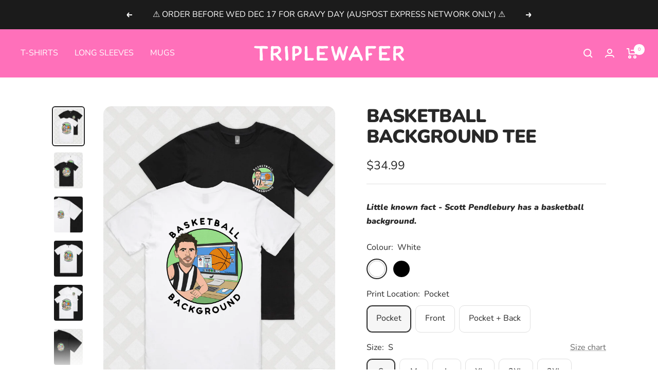

--- FILE ---
content_type: text/html; charset=utf-8
request_url: https://triplewafer.com/products/basketball-background-tee
body_size: 35663
content:
<!doctype html><html class="no-js" lang="en" dir="ltr">
  <head>
    <meta name="facebook-domain-verification" content="wwttss9cabapip8mtxwzs6giwr3843" />
    <meta charset="utf-8">
    <meta name="viewport" content="width=device-width, initial-scale=1.0, height=device-height, minimum-scale=1.0, maximum-scale=1.0">
    <meta name="theme-color" content="#ff70ba">

    <title>BASKETBALL BACKGROUND TEE</title><meta name="description" content="Little known fact - Scott Pendlebury has a basketball background."><link rel="canonical" href="https://triplewafer.com/products/basketball-background-tee"><link rel="shortcut icon" href="//triplewafer.com/cdn/shop/files/logoblank_96x96.png?v=1613180703" type="image/png"><link rel="preconnect" href="https://cdn.shopify.com">
    <link rel="dns-prefetch" href="https://productreviews.shopifycdn.com">
    <link rel="dns-prefetch" href="https://www.google-analytics.com"><link rel="preconnect" href="https://fonts.shopifycdn.com" crossorigin><link rel="preload" as="style" href="//triplewafer.com/cdn/shop/t/17/assets/theme.css?v=167506808062398807111655046958">
    <link rel="preload" as="script" href="//triplewafer.com/cdn/shop/t/17/assets/vendor.js?v=31715688253868339281654191287">
    <link rel="preload" as="script" href="//triplewafer.com/cdn/shop/t/17/assets/theme.js?v=157722210496115250161654191287"><link rel="preload" as="fetch" href="/products/basketball-background-tee.js" crossorigin>
      <link rel="preload" as="image" imagesizes="(max-width: 999px) calc(100vw - 48px), 640px" imagesrcset="//triplewafer.com/cdn/shop/products/BballBackground_Tee_Pocket_WhiteBlack_2a559ba0-7214-46f3-b082-8a9944621269_400x.jpg?v=1658088737 400w, //triplewafer.com/cdn/shop/products/BballBackground_Tee_Pocket_WhiteBlack_2a559ba0-7214-46f3-b082-8a9944621269_500x.jpg?v=1658088737 500w, //triplewafer.com/cdn/shop/products/BballBackground_Tee_Pocket_WhiteBlack_2a559ba0-7214-46f3-b082-8a9944621269_600x.jpg?v=1658088737 600w, //triplewafer.com/cdn/shop/products/BballBackground_Tee_Pocket_WhiteBlack_2a559ba0-7214-46f3-b082-8a9944621269_700x.jpg?v=1658088737 700w, //triplewafer.com/cdn/shop/products/BballBackground_Tee_Pocket_WhiteBlack_2a559ba0-7214-46f3-b082-8a9944621269_800x.jpg?v=1658088737 800w, //triplewafer.com/cdn/shop/products/BballBackground_Tee_Pocket_WhiteBlack_2a559ba0-7214-46f3-b082-8a9944621269_900x.jpg?v=1658088737 900w, //triplewafer.com/cdn/shop/products/BballBackground_Tee_Pocket_WhiteBlack_2a559ba0-7214-46f3-b082-8a9944621269_1000x.jpg?v=1658088737 1000w, //triplewafer.com/cdn/shop/products/BballBackground_Tee_Pocket_WhiteBlack_2a559ba0-7214-46f3-b082-8a9944621269_1100x.jpg?v=1658088737 1100w, //triplewafer.com/cdn/shop/products/BballBackground_Tee_Pocket_WhiteBlack_2a559ba0-7214-46f3-b082-8a9944621269_1200x.jpg?v=1658088737 1200w, //triplewafer.com/cdn/shop/products/BballBackground_Tee_Pocket_WhiteBlack_2a559ba0-7214-46f3-b082-8a9944621269_1300x.jpg?v=1658088737 1300w, //triplewafer.com/cdn/shop/products/BballBackground_Tee_Pocket_WhiteBlack_2a559ba0-7214-46f3-b082-8a9944621269_1400x.jpg?v=1658088737 1400w, //triplewafer.com/cdn/shop/products/BballBackground_Tee_Pocket_WhiteBlack_2a559ba0-7214-46f3-b082-8a9944621269_1500x.jpg?v=1658088737 1500w, //triplewafer.com/cdn/shop/products/BballBackground_Tee_Pocket_WhiteBlack_2a559ba0-7214-46f3-b082-8a9944621269_1600x.jpg?v=1658088737 1600w
"><link rel="preload" as="script" href="//triplewafer.com/cdn/shop/t/17/assets/flickity.js?v=176646718982628074891654191286"><meta property="og:type" content="product">
  <meta property="og:title" content="BASKETBALL BACKGROUND TEE">
  <meta property="product:price:amount" content="34.99">
  <meta property="product:price:currency" content="AUD"><meta property="og:image" content="http://triplewafer.com/cdn/shop/products/BballBackground_Tee_Pocket_WhiteBlack_2a559ba0-7214-46f3-b082-8a9944621269.jpg?v=1658088737">
  <meta property="og:image:secure_url" content="https://triplewafer.com/cdn/shop/products/BballBackground_Tee_Pocket_WhiteBlack_2a559ba0-7214-46f3-b082-8a9944621269.jpg?v=1658088737">
  <meta property="og:image:width" content="1600">
  <meta property="og:image:height" content="2000"><meta property="og:description" content="Little known fact - Scott Pendlebury has a basketball background."><meta property="og:url" content="https://triplewafer.com/products/basketball-background-tee">
<meta property="og:site_name" content="TRIPLEWAFER"><meta name="twitter:card" content="summary"><meta name="twitter:title" content="BASKETBALL BACKGROUND TEE">
  <meta name="twitter:description" content="







Little known fact - Scott Pendlebury has a basketball background.





"><meta name="twitter:image" content="https://triplewafer.com/cdn/shop/products/BballBackground_Tee_Pocket_WhiteBlack_2a559ba0-7214-46f3-b082-8a9944621269_1200x1200_crop_center.jpg?v=1658088737">
  <meta name="twitter:image:alt" content="">
    
  <script type="application/ld+json">
  {
    "@context": "https://schema.org",
    "@type": "Product",
    "productID": 7503577481384,
    "offers": [{
          "@type": "Offer",
          "name": "White \/ Pocket \/ S",
          "availability":"https://schema.org/InStock",
          "price": 34.99,
          "priceCurrency": "AUD",
          "priceValidUntil": "2026-02-04","sku": "5001.W.S",
          "url": "/products/basketball-background-tee?variant=42527383224488"
        },
{
          "@type": "Offer",
          "name": "White \/ Pocket \/ M",
          "availability":"https://schema.org/InStock",
          "price": 34.99,
          "priceCurrency": "AUD",
          "priceValidUntil": "2026-02-04","sku": "5001.W.M",
          "url": "/products/basketball-background-tee?variant=42527383257256"
        },
{
          "@type": "Offer",
          "name": "White \/ Pocket \/ L",
          "availability":"https://schema.org/InStock",
          "price": 34.99,
          "priceCurrency": "AUD",
          "priceValidUntil": "2026-02-04","sku": "5001.W.L",
          "url": "/products/basketball-background-tee?variant=42527383290024"
        },
{
          "@type": "Offer",
          "name": "White \/ Pocket \/ XL",
          "availability":"https://schema.org/InStock",
          "price": 34.99,
          "priceCurrency": "AUD",
          "priceValidUntil": "2026-02-04","sku": "5001.W.XL",
          "url": "/products/basketball-background-tee?variant=42527383322792"
        },
{
          "@type": "Offer",
          "name": "White \/ Pocket \/ 2XL",
          "availability":"https://schema.org/InStock",
          "price": 34.99,
          "priceCurrency": "AUD",
          "priceValidUntil": "2026-02-04","sku": "5001.W.2XL",
          "url": "/products/basketball-background-tee?variant=42527383355560"
        },
{
          "@type": "Offer",
          "name": "White \/ Pocket \/ 3XL",
          "availability":"https://schema.org/InStock",
          "price": 34.99,
          "priceCurrency": "AUD",
          "priceValidUntil": "2026-02-04","sku": "5001.W.3XL",
          "url": "/products/basketball-background-tee?variant=42527383388328"
        },
{
          "@type": "Offer",
          "name": "White \/ Pocket \/ 4XL",
          "availability":"https://schema.org/InStock",
          "price": 34.99,
          "priceCurrency": "AUD",
          "priceValidUntil": "2026-02-04","sku": "5001.W.4XL",
          "url": "/products/basketball-background-tee?variant=42527383421096"
        },
{
          "@type": "Offer",
          "name": "White \/ Pocket \/ 5XL",
          "availability":"https://schema.org/InStock",
          "price": 34.99,
          "priceCurrency": "AUD",
          "priceValidUntil": "2026-02-04","sku": "5001.W.5XL",
          "url": "/products/basketball-background-tee?variant=42527383453864"
        },
{
          "@type": "Offer",
          "name": "White \/ Front \/ S",
          "availability":"https://schema.org/InStock",
          "price": 34.99,
          "priceCurrency": "AUD",
          "priceValidUntil": "2026-02-04","sku": "5001.W.S",
          "url": "/products/basketball-background-tee?variant=42527383486632"
        },
{
          "@type": "Offer",
          "name": "White \/ Front \/ M",
          "availability":"https://schema.org/InStock",
          "price": 34.99,
          "priceCurrency": "AUD",
          "priceValidUntil": "2026-02-04","sku": "5001.W.M",
          "url": "/products/basketball-background-tee?variant=42527383519400"
        },
{
          "@type": "Offer",
          "name": "White \/ Front \/ L",
          "availability":"https://schema.org/InStock",
          "price": 34.99,
          "priceCurrency": "AUD",
          "priceValidUntil": "2026-02-04","sku": "5001.W.L",
          "url": "/products/basketball-background-tee?variant=42527383552168"
        },
{
          "@type": "Offer",
          "name": "White \/ Front \/ XL",
          "availability":"https://schema.org/InStock",
          "price": 34.99,
          "priceCurrency": "AUD",
          "priceValidUntil": "2026-02-04","sku": "5001.W.XL",
          "url": "/products/basketball-background-tee?variant=42527383584936"
        },
{
          "@type": "Offer",
          "name": "White \/ Front \/ 2XL",
          "availability":"https://schema.org/InStock",
          "price": 34.99,
          "priceCurrency": "AUD",
          "priceValidUntil": "2026-02-04","sku": "5001.W.2XL",
          "url": "/products/basketball-background-tee?variant=42527383617704"
        },
{
          "@type": "Offer",
          "name": "White \/ Front \/ 3XL",
          "availability":"https://schema.org/InStock",
          "price": 34.99,
          "priceCurrency": "AUD",
          "priceValidUntil": "2026-02-04","sku": "5001.W.3XL",
          "url": "/products/basketball-background-tee?variant=42527383650472"
        },
{
          "@type": "Offer",
          "name": "White \/ Front \/ 4XL",
          "availability":"https://schema.org/InStock",
          "price": 34.99,
          "priceCurrency": "AUD",
          "priceValidUntil": "2026-02-04","sku": "5001.W.4XL",
          "url": "/products/basketball-background-tee?variant=42527383683240"
        },
{
          "@type": "Offer",
          "name": "White \/ Front \/ 5XL",
          "availability":"https://schema.org/InStock",
          "price": 34.99,
          "priceCurrency": "AUD",
          "priceValidUntil": "2026-02-04","sku": "5001.W.5XL",
          "url": "/products/basketball-background-tee?variant=42527383716008"
        },
{
          "@type": "Offer",
          "name": "White \/ Pocket + Back \/ S",
          "availability":"https://schema.org/InStock",
          "price": 39.99,
          "priceCurrency": "AUD",
          "priceValidUntil": "2026-02-04","sku": "5001.W.S",
          "url": "/products/basketball-background-tee?variant=42527383748776"
        },
{
          "@type": "Offer",
          "name": "White \/ Pocket + Back \/ M",
          "availability":"https://schema.org/InStock",
          "price": 39.99,
          "priceCurrency": "AUD",
          "priceValidUntil": "2026-02-04","sku": "5001.W.M",
          "url": "/products/basketball-background-tee?variant=42527383781544"
        },
{
          "@type": "Offer",
          "name": "White \/ Pocket + Back \/ L",
          "availability":"https://schema.org/InStock",
          "price": 39.99,
          "priceCurrency": "AUD",
          "priceValidUntil": "2026-02-04","sku": "5001.W.L",
          "url": "/products/basketball-background-tee?variant=42527383814312"
        },
{
          "@type": "Offer",
          "name": "White \/ Pocket + Back \/ XL",
          "availability":"https://schema.org/InStock",
          "price": 39.99,
          "priceCurrency": "AUD",
          "priceValidUntil": "2026-02-04","sku": "5001.W.XL",
          "url": "/products/basketball-background-tee?variant=42527383847080"
        },
{
          "@type": "Offer",
          "name": "White \/ Pocket + Back \/ 2XL",
          "availability":"https://schema.org/InStock",
          "price": 39.99,
          "priceCurrency": "AUD",
          "priceValidUntil": "2026-02-04","sku": "5001.W.2XL",
          "url": "/products/basketball-background-tee?variant=42527383879848"
        },
{
          "@type": "Offer",
          "name": "White \/ Pocket + Back \/ 3XL",
          "availability":"https://schema.org/InStock",
          "price": 39.99,
          "priceCurrency": "AUD",
          "priceValidUntil": "2026-02-04","sku": "5001.W.3XL",
          "url": "/products/basketball-background-tee?variant=42527383912616"
        },
{
          "@type": "Offer",
          "name": "White \/ Pocket + Back \/ 4XL",
          "availability":"https://schema.org/InStock",
          "price": 39.99,
          "priceCurrency": "AUD",
          "priceValidUntil": "2026-02-04","sku": "5001.W.4XL",
          "url": "/products/basketball-background-tee?variant=42527383945384"
        },
{
          "@type": "Offer",
          "name": "White \/ Pocket + Back \/ 5XL",
          "availability":"https://schema.org/InStock",
          "price": 39.99,
          "priceCurrency": "AUD",
          "priceValidUntil": "2026-02-04","sku": "5001.W.5XL",
          "url": "/products/basketball-background-tee?variant=42527383978152"
        },
{
          "@type": "Offer",
          "name": "Black \/ Pocket \/ S",
          "availability":"https://schema.org/InStock",
          "price": 34.99,
          "priceCurrency": "AUD",
          "priceValidUntil": "2026-02-04","sku": "5001.B.S",
          "url": "/products/basketball-background-tee?variant=42527384010920"
        },
{
          "@type": "Offer",
          "name": "Black \/ Pocket \/ M",
          "availability":"https://schema.org/InStock",
          "price": 34.99,
          "priceCurrency": "AUD",
          "priceValidUntil": "2026-02-04","sku": "5001.B.M",
          "url": "/products/basketball-background-tee?variant=42527384043688"
        },
{
          "@type": "Offer",
          "name": "Black \/ Pocket \/ L",
          "availability":"https://schema.org/InStock",
          "price": 34.99,
          "priceCurrency": "AUD",
          "priceValidUntil": "2026-02-04","sku": "5001.B.L",
          "url": "/products/basketball-background-tee?variant=42527384076456"
        },
{
          "@type": "Offer",
          "name": "Black \/ Pocket \/ XL",
          "availability":"https://schema.org/InStock",
          "price": 34.99,
          "priceCurrency": "AUD",
          "priceValidUntil": "2026-02-04","sku": "5001.B.XL",
          "url": "/products/basketball-background-tee?variant=42527384109224"
        },
{
          "@type": "Offer",
          "name": "Black \/ Pocket \/ 2XL",
          "availability":"https://schema.org/InStock",
          "price": 34.99,
          "priceCurrency": "AUD",
          "priceValidUntil": "2026-02-04","sku": "5001.B.2XL",
          "url": "/products/basketball-background-tee?variant=42527384141992"
        },
{
          "@type": "Offer",
          "name": "Black \/ Pocket \/ 3XL",
          "availability":"https://schema.org/InStock",
          "price": 34.99,
          "priceCurrency": "AUD",
          "priceValidUntil": "2026-02-04","sku": "5001.B.3XL",
          "url": "/products/basketball-background-tee?variant=42527384174760"
        },
{
          "@type": "Offer",
          "name": "Black \/ Pocket \/ 4XL",
          "availability":"https://schema.org/InStock",
          "price": 34.99,
          "priceCurrency": "AUD",
          "priceValidUntil": "2026-02-04","sku": "5001.B.4XL",
          "url": "/products/basketball-background-tee?variant=42527384207528"
        },
{
          "@type": "Offer",
          "name": "Black \/ Pocket \/ 5XL",
          "availability":"https://schema.org/InStock",
          "price": 34.99,
          "priceCurrency": "AUD",
          "priceValidUntil": "2026-02-04","sku": "5001.B.5XL",
          "url": "/products/basketball-background-tee?variant=42527384240296"
        },
{
          "@type": "Offer",
          "name": "Black \/ Front \/ S",
          "availability":"https://schema.org/InStock",
          "price": 39.99,
          "priceCurrency": "AUD",
          "priceValidUntil": "2026-02-04","sku": "5001.B.S",
          "url": "/products/basketball-background-tee?variant=42527384273064"
        },
{
          "@type": "Offer",
          "name": "Black \/ Front \/ M",
          "availability":"https://schema.org/InStock",
          "price": 39.99,
          "priceCurrency": "AUD",
          "priceValidUntil": "2026-02-04","sku": "5001.B.M",
          "url": "/products/basketball-background-tee?variant=42527384305832"
        },
{
          "@type": "Offer",
          "name": "Black \/ Front \/ L",
          "availability":"https://schema.org/InStock",
          "price": 39.99,
          "priceCurrency": "AUD",
          "priceValidUntil": "2026-02-04","sku": "5001.B.L",
          "url": "/products/basketball-background-tee?variant=42527384338600"
        },
{
          "@type": "Offer",
          "name": "Black \/ Front \/ XL",
          "availability":"https://schema.org/InStock",
          "price": 39.99,
          "priceCurrency": "AUD",
          "priceValidUntil": "2026-02-04","sku": "5001.B.XL",
          "url": "/products/basketball-background-tee?variant=42527384371368"
        },
{
          "@type": "Offer",
          "name": "Black \/ Front \/ 2XL",
          "availability":"https://schema.org/InStock",
          "price": 39.99,
          "priceCurrency": "AUD",
          "priceValidUntil": "2026-02-04","sku": "5001.B.2XL",
          "url": "/products/basketball-background-tee?variant=42527384404136"
        },
{
          "@type": "Offer",
          "name": "Black \/ Front \/ 3XL",
          "availability":"https://schema.org/InStock",
          "price": 39.99,
          "priceCurrency": "AUD",
          "priceValidUntil": "2026-02-04","sku": "5001.B.3XL",
          "url": "/products/basketball-background-tee?variant=42527384436904"
        },
{
          "@type": "Offer",
          "name": "Black \/ Front \/ 4XL",
          "availability":"https://schema.org/InStock",
          "price": 39.99,
          "priceCurrency": "AUD",
          "priceValidUntil": "2026-02-04","sku": "5001.B.4XL",
          "url": "/products/basketball-background-tee?variant=42527384469672"
        },
{
          "@type": "Offer",
          "name": "Black \/ Front \/ 5XL",
          "availability":"https://schema.org/InStock",
          "price": 39.99,
          "priceCurrency": "AUD",
          "priceValidUntil": "2026-02-04","sku": "5001.B.5XL",
          "url": "/products/basketball-background-tee?variant=42527384502440"
        },
{
          "@type": "Offer",
          "name": "Black \/ Pocket + Back \/ S",
          "availability":"https://schema.org/InStock",
          "price": 44.99,
          "priceCurrency": "AUD",
          "priceValidUntil": "2026-02-04","sku": "5001.B.S",
          "url": "/products/basketball-background-tee?variant=42527384535208"
        },
{
          "@type": "Offer",
          "name": "Black \/ Pocket + Back \/ M",
          "availability":"https://schema.org/InStock",
          "price": 44.99,
          "priceCurrency": "AUD",
          "priceValidUntil": "2026-02-04","sku": "5001.B.M",
          "url": "/products/basketball-background-tee?variant=42527384567976"
        },
{
          "@type": "Offer",
          "name": "Black \/ Pocket + Back \/ L",
          "availability":"https://schema.org/InStock",
          "price": 44.99,
          "priceCurrency": "AUD",
          "priceValidUntil": "2026-02-04","sku": "5001.B.L",
          "url": "/products/basketball-background-tee?variant=42527384600744"
        },
{
          "@type": "Offer",
          "name": "Black \/ Pocket + Back \/ XL",
          "availability":"https://schema.org/InStock",
          "price": 44.99,
          "priceCurrency": "AUD",
          "priceValidUntil": "2026-02-04","sku": "5001.B.XL",
          "url": "/products/basketball-background-tee?variant=42527384633512"
        },
{
          "@type": "Offer",
          "name": "Black \/ Pocket + Back \/ 2XL",
          "availability":"https://schema.org/InStock",
          "price": 44.99,
          "priceCurrency": "AUD",
          "priceValidUntil": "2026-02-04","sku": "5001.B.2XL",
          "url": "/products/basketball-background-tee?variant=42527384666280"
        },
{
          "@type": "Offer",
          "name": "Black \/ Pocket + Back \/ 3XL",
          "availability":"https://schema.org/InStock",
          "price": 44.99,
          "priceCurrency": "AUD",
          "priceValidUntil": "2026-02-04","sku": "5001.B.3XL",
          "url": "/products/basketball-background-tee?variant=42527384699048"
        },
{
          "@type": "Offer",
          "name": "Black \/ Pocket + Back \/ 4XL",
          "availability":"https://schema.org/InStock",
          "price": 44.99,
          "priceCurrency": "AUD",
          "priceValidUntil": "2026-02-04","sku": "5001.B.4XL",
          "url": "/products/basketball-background-tee?variant=42527384731816"
        },
{
          "@type": "Offer",
          "name": "Black \/ Pocket + Back \/ 5XL",
          "availability":"https://schema.org/InStock",
          "price": 44.99,
          "priceCurrency": "AUD",
          "priceValidUntil": "2026-02-04","sku": "5001.B.5XL",
          "url": "/products/basketball-background-tee?variant=42527384764584"
        }
],"brand": {
      "@type": "Brand",
      "name": "Triplewafer"
    },
    "name": "BASKETBALL BACKGROUND TEE",
    "description": "\n\n\n\n\n\n\n\nLittle known fact - Scott Pendlebury has a basketball background.\n\n\n\n\n\n",
    "category": "T-Shirt",
    "url": "/products/basketball-background-tee",
    "sku": "5001.W.S",
    "image": {
      "@type": "ImageObject",
      "url": "https://triplewafer.com/cdn/shop/products/BballBackground_Tee_Pocket_WhiteBlack_2a559ba0-7214-46f3-b082-8a9944621269.jpg?v=1658088737&width=1024",
      "image": "https://triplewafer.com/cdn/shop/products/BballBackground_Tee_Pocket_WhiteBlack_2a559ba0-7214-46f3-b082-8a9944621269.jpg?v=1658088737&width=1024",
      "name": "",
      "width": "1024",
      "height": "1024"
    }
  }
  </script>



  <script type="application/ld+json">
  {
    "@context": "https://schema.org",
    "@type": "BreadcrumbList",
  "itemListElement": [{
      "@type": "ListItem",
      "position": 1,
      "name": "Home",
      "item": "https://triplewafer.com"
    },{
          "@type": "ListItem",
          "position": 2,
          "name": "BASKETBALL BACKGROUND TEE",
          "item": "https://triplewafer.com/products/basketball-background-tee"
        }]
  }
  </script>


    <link rel="preload" href="//triplewafer.com/cdn/fonts/nunito/nunito_n9.29703ebe5c8d8fa1bc7f2dcb872bdf16cf7ff465.woff2" as="font" type="font/woff2" crossorigin><link rel="preload" href="//triplewafer.com/cdn/fonts/nunito/nunito_n4.fc49103dc396b42cae9460289072d384b6c6eb63.woff2" as="font" type="font/woff2" crossorigin><style>
  /* Typography (heading) */
  @font-face {
  font-family: Nunito;
  font-weight: 900;
  font-style: normal;
  font-display: swap;
  src: url("//triplewafer.com/cdn/fonts/nunito/nunito_n9.29703ebe5c8d8fa1bc7f2dcb872bdf16cf7ff465.woff2") format("woff2"),
       url("//triplewafer.com/cdn/fonts/nunito/nunito_n9.37c60d6be0d57e3635735f5fdd179e5283d59f56.woff") format("woff");
}

@font-face {
  font-family: Nunito;
  font-weight: 900;
  font-style: italic;
  font-display: swap;
  src: url("//triplewafer.com/cdn/fonts/nunito/nunito_i9.d9d3a06900a7b5c28e00f2ff3e65a80b4e51a560.woff2") format("woff2"),
       url("//triplewafer.com/cdn/fonts/nunito/nunito_i9.93992e1c574825c63d626f1f8c5dcbd5f40f8d50.woff") format("woff");
}

/* Typography (body) */
  @font-face {
  font-family: Nunito;
  font-weight: 400;
  font-style: normal;
  font-display: swap;
  src: url("//triplewafer.com/cdn/fonts/nunito/nunito_n4.fc49103dc396b42cae9460289072d384b6c6eb63.woff2") format("woff2"),
       url("//triplewafer.com/cdn/fonts/nunito/nunito_n4.5d26d13beeac3116db2479e64986cdeea4c8fbdd.woff") format("woff");
}

@font-face {
  font-family: Nunito;
  font-weight: 400;
  font-style: italic;
  font-display: swap;
  src: url("//triplewafer.com/cdn/fonts/nunito/nunito_i4.fd53bf99043ab6c570187ed42d1b49192135de96.woff2") format("woff2"),
       url("//triplewafer.com/cdn/fonts/nunito/nunito_i4.cb3876a003a73aaae5363bb3e3e99d45ec598cc6.woff") format("woff");
}

@font-face {
  font-family: Nunito;
  font-weight: 600;
  font-style: normal;
  font-display: swap;
  src: url("//triplewafer.com/cdn/fonts/nunito/nunito_n6.1a6c50dce2e2b3b0d31e02dbd9146b5064bea503.woff2") format("woff2"),
       url("//triplewafer.com/cdn/fonts/nunito/nunito_n6.6b124f3eac46044b98c99f2feb057208e260962f.woff") format("woff");
}

@font-face {
  font-family: Nunito;
  font-weight: 600;
  font-style: italic;
  font-display: swap;
  src: url("//triplewafer.com/cdn/fonts/nunito/nunito_i6.79bb6a51553d3b72598bab76aca3c938e7c6ac54.woff2") format("woff2"),
       url("//triplewafer.com/cdn/fonts/nunito/nunito_i6.9ad010b13940d2fa0d660e3029dd144c52772c10.woff") format("woff");
}

:root {--heading-color: 40, 40, 40;
    --text-color: 40, 40, 40;
    --background: 255, 255, 255;
    --secondary-background: 246, 246, 246;
    --border-color: 223, 223, 223;
    --border-color-darker: 169, 169, 169;
    --success-color: 45, 207, 156;
    --success-background: 213, 245, 235;
    --error-color: 245, 63, 63;
    --error-background: 254, 242, 242;
    --primary-button-background: 255, 112, 186;
    --primary-button-text-color: 255, 255, 255;
    --secondary-button-background: 207, 207, 207;
    --secondary-button-text-color: 40, 40, 40;
    --product-star-rating: 40, 40, 40;
    --product-on-sale-accent: 255, 112, 186;
    --product-sold-out-accent: 183, 183, 183;
    --product-custom-label-background: 64, 93, 230;
    --product-custom-label-text-color: 255, 255, 255;
    --product-custom-label-2-background: 243, 255, 52;
    --product-custom-label-2-text-color: 0, 0, 0;
    --product-low-stock-text-color: 245, 63, 63;
    --product-in-stock-text-color: 45, 207, 156;
    --loading-bar-background: 40, 40, 40;

    /* We duplicate some "base" colors as root colors, which is useful to use on drawer elements or popover without. Those should not be overridden to avoid issues */
    --root-heading-color: 40, 40, 40;
    --root-text-color: 40, 40, 40;
    --root-background: 255, 255, 255;
    --root-border-color: 223, 223, 223;
    --root-primary-button-background: 255, 112, 186;
    --root-primary-button-text-color: 255, 255, 255;

    --base-font-size: 16px;
    --heading-font-family: Nunito, sans-serif;
    --heading-font-weight: 900;
    --heading-font-style: normal;
    --heading-text-transform: uppercase;
    --text-font-family: Nunito, sans-serif;
    --text-font-weight: 400;
    --text-font-style: normal;
    --text-font-bold-weight: 600;

    /* Typography (font size) */
    --heading-xxsmall-font-size: 11px;
    --heading-xsmall-font-size: 11px;
    --heading-small-font-size: 20px;
    --heading-large-font-size: 36px;
    --heading-h1-font-size: 36px;
    --heading-h2-font-size: 30px;
    --heading-h3-font-size: 26px;
    --heading-h4-font-size: 24px;
    --heading-h5-font-size: 20px;
    --heading-h6-font-size: 16px;

    /* Control the look and feel of the theme by changing radius of various elements */
    --button-border-radius: 10px;
    --block-border-radius: 32px;
    --block-border-radius-reduced: 16px;
    --color-swatch-border-radius: 100%;

    /* Button size */
    --button-height: 48px;
    --button-small-height: 40px;

    /* Form related */
    --form-input-field-height: 48px;
    --form-input-gap: 16px;
    --form-submit-margin: 24px;

    /* Product listing related variables */
    --product-list-block-spacing: 32px;

    /* Video related */
    --play-button-background: 255, 255, 255;
    --play-button-arrow: 40, 40, 40;

    /* RTL support */
    --transform-logical-flip: 1;
    --transform-origin-start: left;
    --transform-origin-end: right;

    /* Other */
    --zoom-cursor-svg-url: url(//triplewafer.com/cdn/shop/t/17/assets/zoom-cursor.svg?v=79325347736160031671654195707);
    --arrow-right-svg-url: url(//triplewafer.com/cdn/shop/t/17/assets/arrow-right.svg?v=40046868119262634591654191305);
    --arrow-left-svg-url: url(//triplewafer.com/cdn/shop/t/17/assets/arrow-left.svg?v=158856395986752206651654191305);

    /* Some useful variables that we can reuse in our CSS. Some explanation are needed for some of them:
       - container-max-width-minus-gutters: represents the container max width without the edge gutters
       - container-outer-width: considering the screen width, represent all the space outside the container
       - container-outer-margin: same as container-outer-width but get set to 0 inside a container
       - container-inner-width: the effective space inside the container (minus gutters)
       - grid-column-width: represents the width of a single column of the grid
       - vertical-breather: this is a variable that defines the global "spacing" between sections, and inside the section
                            to create some "breath" and minimum spacing
     */
    --container-max-width: 1600px;
    --container-gutter: 24px;
    --container-max-width-minus-gutters: calc(var(--container-max-width) - (var(--container-gutter)) * 2);
    --container-outer-width: max(calc((100vw - var(--container-max-width-minus-gutters)) / 2), var(--container-gutter));
    --container-outer-margin: var(--container-outer-width);
    --container-inner-width: calc(100vw - var(--container-outer-width) * 2);

    --grid-column-count: 10;
    --grid-gap: 24px;
    --grid-column-width: calc((100vw - var(--container-outer-width) * 2 - var(--grid-gap) * (var(--grid-column-count) - 1)) / var(--grid-column-count));

    --vertical-breather: 36px;
    --vertical-breather-tight: 36px;

    /* Shopify related variables */
    --payment-terms-background-color: #ffffff;
  }

  @media screen and (min-width: 741px) {
    :root {
      --container-gutter: 40px;
      --grid-column-count: 20;
      --vertical-breather: 48px;
      --vertical-breather-tight: 48px;

      /* Typography (font size) */
      --heading-xsmall-font-size: 12px;
      --heading-small-font-size: 18px;
      --heading-large-font-size: 52px;
      --heading-h1-font-size: 48px;
      --heading-h2-font-size: 38px;
      --heading-h3-font-size: 32px;
      --heading-h4-font-size: 24px;
      --heading-h5-font-size: 20px;
      --heading-h6-font-size: 18px;

      /* Form related */
      --form-input-field-height: 52px;
      --form-submit-margin: 32px;

      /* Button size */
      --button-height: 52px;
      --button-small-height: 44px;
    }
  }

  @media screen and (min-width: 1200px) {
    :root {
      --vertical-breather: 64px;
      --vertical-breather-tight: 48px;
      --product-list-block-spacing: 48px;

      /* Typography */
      --heading-large-font-size: 64px;
      --heading-h1-font-size: 56px;
      --heading-h2-font-size: 48px;
      --heading-h3-font-size: 36px;
      --heading-h4-font-size: 30px;
      --heading-h5-font-size: 24px;
      --heading-h6-font-size: 18px;
    }
  }

  @media screen and (min-width: 1600px) {
    :root {
      --vertical-breather: 64px;
      --vertical-breather-tight: 48px;
    }
  }
</style>
    <script>
  // This allows to expose several variables to the global scope, to be used in scripts
  window.themeVariables = {
    settings: {
      direction: "ltr",
      pageType: "product",
      cartCount: 0,
      moneyFormat: "${{amount}}",
      moneyWithCurrencyFormat: "${{amount}} AUD",
      showVendor: false,
      discountMode: "saving",
      currencyCodeEnabled: false,
      searchMode: "product",
      searchUnavailableProducts: "last",
      cartType: "drawer",
      cartCurrency: "AUD",
      mobileZoomFactor: 2.5
    },

    routes: {
      host: "triplewafer.com",
      rootUrl: "\/",
      rootUrlWithoutSlash: '',
      cartUrl: "\/cart",
      cartAddUrl: "\/cart\/add",
      cartChangeUrl: "\/cart\/change",
      searchUrl: "\/search",
      predictiveSearchUrl: "\/search\/suggest",
      productRecommendationsUrl: "\/recommendations\/products"
    },

    strings: {
      accessibilityDelete: "Delete",
      accessibilityClose: "Close",
      collectionSoldOut: "Sold out",
      collectionDiscount: "Save @savings@",
      productSalePrice: "Sale price",
      productRegularPrice: "Regular price",
      productFormUnavailable: "Unavailable",
      productFormSoldOut: "Sold out",
      productFormPreOrder: "Pre-order",
      productFormAddToCart: "Add to cart",
      searchNoResults: "No results could be found.",
      searchNewSearch: "New search",
      searchProducts: "Products",
      searchArticles: "Journal",
      searchPages: "Pages",
      searchCollections: "Collections",
      cartViewCart: "View cart",
      cartItemAdded: "Item added to your cart!",
      cartItemAddedShort: "Added to your cart!",
      cartAddOrderNote: "Add order note",
      cartEditOrderNote: "Edit order note",
      shippingEstimatorNoResults: "Sorry, we do not ship to your address.",
      shippingEstimatorOneResult: "There is one shipping rate for your address:",
      shippingEstimatorMultipleResults: "There are several shipping rates for your address:",
      shippingEstimatorError: "One or more error occurred while retrieving shipping rates:"
    },

    libs: {
      flickity: "\/\/triplewafer.com\/cdn\/shop\/t\/17\/assets\/flickity.js?v=176646718982628074891654191286",
      photoswipe: "\/\/triplewafer.com\/cdn\/shop\/t\/17\/assets\/photoswipe.js?v=132268647426145925301654191286",
      qrCode: "\/\/triplewafer.com\/cdn\/shopifycloud\/storefront\/assets\/themes_support\/vendor\/qrcode-3f2b403b.js"
    },

    breakpoints: {
      phone: 'screen and (max-width: 740px)',
      tablet: 'screen and (min-width: 741px) and (max-width: 999px)',
      tabletAndUp: 'screen and (min-width: 741px)',
      pocket: 'screen and (max-width: 999px)',
      lap: 'screen and (min-width: 1000px) and (max-width: 1199px)',
      lapAndUp: 'screen and (min-width: 1000px)',
      desktop: 'screen and (min-width: 1200px)',
      wide: 'screen and (min-width: 1400px)'
    }
  };

  window.addEventListener('pageshow', async () => {
    const cartContent = await (await fetch(`${window.themeVariables.routes.cartUrl}.js`, {cache: 'reload'})).json();
    document.documentElement.dispatchEvent(new CustomEvent('cart:refresh', {detail: {cart: cartContent}}));
  });

  if ('noModule' in HTMLScriptElement.prototype) {
    // Old browsers (like IE) that does not support module will be considered as if not executing JS at all
    document.documentElement.className = document.documentElement.className.replace('no-js', 'js');

    requestAnimationFrame(() => {
      const viewportHeight = (window.visualViewport ? window.visualViewport.height : document.documentElement.clientHeight);
      document.documentElement.style.setProperty('--window-height',viewportHeight + 'px');
    });
  }// We save the product ID in local storage to be eventually used for recently viewed section
    try {
      const items = JSON.parse(localStorage.getItem('theme:recently-viewed-products') || '[]');

      // We check if the current product already exists, and if it does not, we add it at the start
      if (!items.includes(7503577481384)) {
        items.unshift(7503577481384);
      }

      localStorage.setItem('theme:recently-viewed-products', JSON.stringify(items.slice(0, 20)));
    } catch (e) {
      // Safari in private mode does not allow setting item, we silently fail
    }</script>

    <link rel="stylesheet" href="//triplewafer.com/cdn/shop/t/17/assets/theme.css?v=167506808062398807111655046958">

    <script src="//triplewafer.com/cdn/shop/t/17/assets/vendor.js?v=31715688253868339281654191287" defer></script>
    <script src="//triplewafer.com/cdn/shop/t/17/assets/theme.js?v=157722210496115250161654191287" defer></script>
    <script src="//triplewafer.com/cdn/shop/t/17/assets/custom.js?v=167639537848865775061654191285" defer></script>

    <script>window.performance && window.performance.mark && window.performance.mark('shopify.content_for_header.start');</script><meta name="facebook-domain-verification" content="wwttss9cabapip8mtxwzs6giwr3843">
<meta name="facebook-domain-verification" content="weq939pt8h2yfvzww9lkvc02hivqzw">
<meta name="facebook-domain-verification" content="fnzb8be4sg9n71n2dj1095tib0n3d3">
<meta name="google-site-verification" content="EuSOY7VxmOTIeCQG0r9fex92QW6PEtUNTsrCO1ubZlo">
<meta id="shopify-digital-wallet" name="shopify-digital-wallet" content="/2326528112/digital_wallets/dialog">
<meta name="shopify-checkout-api-token" content="3c2ba8ecc456bcdf259f8028822bf15d">
<meta id="in-context-paypal-metadata" data-shop-id="2326528112" data-venmo-supported="false" data-environment="production" data-locale="en_US" data-paypal-v4="true" data-currency="AUD">
<link rel="alternate" type="application/json+oembed" href="https://triplewafer.com/products/basketball-background-tee.oembed">
<script async="async" src="/checkouts/internal/preloads.js?locale=en-AU"></script>
<link rel="preconnect" href="https://shop.app" crossorigin="anonymous">
<script async="async" src="https://shop.app/checkouts/internal/preloads.js?locale=en-AU&shop_id=2326528112" crossorigin="anonymous"></script>
<script id="apple-pay-shop-capabilities" type="application/json">{"shopId":2326528112,"countryCode":"AU","currencyCode":"AUD","merchantCapabilities":["supports3DS"],"merchantId":"gid:\/\/shopify\/Shop\/2326528112","merchantName":"TRIPLEWAFER","requiredBillingContactFields":["postalAddress","email"],"requiredShippingContactFields":["postalAddress","email"],"shippingType":"shipping","supportedNetworks":["visa","masterCard","amex","jcb"],"total":{"type":"pending","label":"TRIPLEWAFER","amount":"1.00"},"shopifyPaymentsEnabled":true,"supportsSubscriptions":true}</script>
<script id="shopify-features" type="application/json">{"accessToken":"3c2ba8ecc456bcdf259f8028822bf15d","betas":["rich-media-storefront-analytics"],"domain":"triplewafer.com","predictiveSearch":true,"shopId":2326528112,"locale":"en"}</script>
<script>var Shopify = Shopify || {};
Shopify.shop = "triplewafer.myshopify.com";
Shopify.locale = "en";
Shopify.currency = {"active":"AUD","rate":"1.0"};
Shopify.country = "AU";
Shopify.theme = {"name":"Focal","id":130581364904,"schema_name":"Focal","schema_version":"8.10.4","theme_store_id":714,"role":"main"};
Shopify.theme.handle = "null";
Shopify.theme.style = {"id":null,"handle":null};
Shopify.cdnHost = "triplewafer.com/cdn";
Shopify.routes = Shopify.routes || {};
Shopify.routes.root = "/";</script>
<script type="module">!function(o){(o.Shopify=o.Shopify||{}).modules=!0}(window);</script>
<script>!function(o){function n(){var o=[];function n(){o.push(Array.prototype.slice.apply(arguments))}return n.q=o,n}var t=o.Shopify=o.Shopify||{};t.loadFeatures=n(),t.autoloadFeatures=n()}(window);</script>
<script>
  window.ShopifyPay = window.ShopifyPay || {};
  window.ShopifyPay.apiHost = "shop.app\/pay";
  window.ShopifyPay.redirectState = null;
</script>
<script id="shop-js-analytics" type="application/json">{"pageType":"product"}</script>
<script defer="defer" async type="module" src="//triplewafer.com/cdn/shopifycloud/shop-js/modules/v2/client.init-shop-cart-sync_BT-GjEfc.en.esm.js"></script>
<script defer="defer" async type="module" src="//triplewafer.com/cdn/shopifycloud/shop-js/modules/v2/chunk.common_D58fp_Oc.esm.js"></script>
<script defer="defer" async type="module" src="//triplewafer.com/cdn/shopifycloud/shop-js/modules/v2/chunk.modal_xMitdFEc.esm.js"></script>
<script type="module">
  await import("//triplewafer.com/cdn/shopifycloud/shop-js/modules/v2/client.init-shop-cart-sync_BT-GjEfc.en.esm.js");
await import("//triplewafer.com/cdn/shopifycloud/shop-js/modules/v2/chunk.common_D58fp_Oc.esm.js");
await import("//triplewafer.com/cdn/shopifycloud/shop-js/modules/v2/chunk.modal_xMitdFEc.esm.js");

  window.Shopify.SignInWithShop?.initShopCartSync?.({"fedCMEnabled":true,"windoidEnabled":true});

</script>
<script>
  window.Shopify = window.Shopify || {};
  if (!window.Shopify.featureAssets) window.Shopify.featureAssets = {};
  window.Shopify.featureAssets['shop-js'] = {"shop-cart-sync":["modules/v2/client.shop-cart-sync_DZOKe7Ll.en.esm.js","modules/v2/chunk.common_D58fp_Oc.esm.js","modules/v2/chunk.modal_xMitdFEc.esm.js"],"init-fed-cm":["modules/v2/client.init-fed-cm_B6oLuCjv.en.esm.js","modules/v2/chunk.common_D58fp_Oc.esm.js","modules/v2/chunk.modal_xMitdFEc.esm.js"],"shop-cash-offers":["modules/v2/client.shop-cash-offers_D2sdYoxE.en.esm.js","modules/v2/chunk.common_D58fp_Oc.esm.js","modules/v2/chunk.modal_xMitdFEc.esm.js"],"shop-login-button":["modules/v2/client.shop-login-button_QeVjl5Y3.en.esm.js","modules/v2/chunk.common_D58fp_Oc.esm.js","modules/v2/chunk.modal_xMitdFEc.esm.js"],"pay-button":["modules/v2/client.pay-button_DXTOsIq6.en.esm.js","modules/v2/chunk.common_D58fp_Oc.esm.js","modules/v2/chunk.modal_xMitdFEc.esm.js"],"shop-button":["modules/v2/client.shop-button_DQZHx9pm.en.esm.js","modules/v2/chunk.common_D58fp_Oc.esm.js","modules/v2/chunk.modal_xMitdFEc.esm.js"],"avatar":["modules/v2/client.avatar_BTnouDA3.en.esm.js"],"init-windoid":["modules/v2/client.init-windoid_CR1B-cfM.en.esm.js","modules/v2/chunk.common_D58fp_Oc.esm.js","modules/v2/chunk.modal_xMitdFEc.esm.js"],"init-shop-for-new-customer-accounts":["modules/v2/client.init-shop-for-new-customer-accounts_C_vY_xzh.en.esm.js","modules/v2/client.shop-login-button_QeVjl5Y3.en.esm.js","modules/v2/chunk.common_D58fp_Oc.esm.js","modules/v2/chunk.modal_xMitdFEc.esm.js"],"init-shop-email-lookup-coordinator":["modules/v2/client.init-shop-email-lookup-coordinator_BI7n9ZSv.en.esm.js","modules/v2/chunk.common_D58fp_Oc.esm.js","modules/v2/chunk.modal_xMitdFEc.esm.js"],"init-shop-cart-sync":["modules/v2/client.init-shop-cart-sync_BT-GjEfc.en.esm.js","modules/v2/chunk.common_D58fp_Oc.esm.js","modules/v2/chunk.modal_xMitdFEc.esm.js"],"shop-toast-manager":["modules/v2/client.shop-toast-manager_DiYdP3xc.en.esm.js","modules/v2/chunk.common_D58fp_Oc.esm.js","modules/v2/chunk.modal_xMitdFEc.esm.js"],"init-customer-accounts":["modules/v2/client.init-customer-accounts_D9ZNqS-Q.en.esm.js","modules/v2/client.shop-login-button_QeVjl5Y3.en.esm.js","modules/v2/chunk.common_D58fp_Oc.esm.js","modules/v2/chunk.modal_xMitdFEc.esm.js"],"init-customer-accounts-sign-up":["modules/v2/client.init-customer-accounts-sign-up_iGw4briv.en.esm.js","modules/v2/client.shop-login-button_QeVjl5Y3.en.esm.js","modules/v2/chunk.common_D58fp_Oc.esm.js","modules/v2/chunk.modal_xMitdFEc.esm.js"],"shop-follow-button":["modules/v2/client.shop-follow-button_CqMgW2wH.en.esm.js","modules/v2/chunk.common_D58fp_Oc.esm.js","modules/v2/chunk.modal_xMitdFEc.esm.js"],"checkout-modal":["modules/v2/client.checkout-modal_xHeaAweL.en.esm.js","modules/v2/chunk.common_D58fp_Oc.esm.js","modules/v2/chunk.modal_xMitdFEc.esm.js"],"shop-login":["modules/v2/client.shop-login_D91U-Q7h.en.esm.js","modules/v2/chunk.common_D58fp_Oc.esm.js","modules/v2/chunk.modal_xMitdFEc.esm.js"],"lead-capture":["modules/v2/client.lead-capture_BJmE1dJe.en.esm.js","modules/v2/chunk.common_D58fp_Oc.esm.js","modules/v2/chunk.modal_xMitdFEc.esm.js"],"payment-terms":["modules/v2/client.payment-terms_Ci9AEqFq.en.esm.js","modules/v2/chunk.common_D58fp_Oc.esm.js","modules/v2/chunk.modal_xMitdFEc.esm.js"]};
</script>
<script>(function() {
  var isLoaded = false;
  function asyncLoad() {
    if (isLoaded) return;
    isLoaded = true;
    var urls = ["\/\/cdn.shopify.com\/proxy\/f8010d26030885987d7b7adc3ba6db9fc131beef332fc1871b61d9a3f6e7ce0c\/static.cdn.printful.com\/static\/js\/external\/shopify-product-customizer.js?v=0.28\u0026shop=triplewafer.myshopify.com\u0026sp-cache-control=cHVibGljLCBtYXgtYWdlPTkwMA","https:\/\/phpstack-1035961-3646380.cloudwaysapps.com\/js\/storefront.js?shop=triplewafer.myshopify.com","https:\/\/sizechart.good-apps.co\/storage\/js\/good_apps_timer-triplewafer.myshopify.com.js?ver=32\u0026shop=triplewafer.myshopify.com"];
    for (var i = 0; i < urls.length; i++) {
      var s = document.createElement('script');
      s.type = 'text/javascript';
      s.async = true;
      s.src = urls[i];
      var x = document.getElementsByTagName('script')[0];
      x.parentNode.insertBefore(s, x);
    }
  };
  if(window.attachEvent) {
    window.attachEvent('onload', asyncLoad);
  } else {
    window.addEventListener('load', asyncLoad, false);
  }
})();</script>
<script id="__st">var __st={"a":2326528112,"offset":39600,"reqid":"62630c88-9231-479e-910c-41170ca0983a-1769286915","pageurl":"triplewafer.com\/products\/basketball-background-tee","u":"18fc47fd296b","p":"product","rtyp":"product","rid":7503577481384};</script>
<script>window.ShopifyPaypalV4VisibilityTracking = true;</script>
<script id="captcha-bootstrap">!function(){'use strict';const t='contact',e='account',n='new_comment',o=[[t,t],['blogs',n],['comments',n],[t,'customer']],c=[[e,'customer_login'],[e,'guest_login'],[e,'recover_customer_password'],[e,'create_customer']],r=t=>t.map((([t,e])=>`form[action*='/${t}']:not([data-nocaptcha='true']) input[name='form_type'][value='${e}']`)).join(','),a=t=>()=>t?[...document.querySelectorAll(t)].map((t=>t.form)):[];function s(){const t=[...o],e=r(t);return a(e)}const i='password',u='form_key',d=['recaptcha-v3-token','g-recaptcha-response','h-captcha-response',i],f=()=>{try{return window.sessionStorage}catch{return}},m='__shopify_v',_=t=>t.elements[u];function p(t,e,n=!1){try{const o=window.sessionStorage,c=JSON.parse(o.getItem(e)),{data:r}=function(t){const{data:e,action:n}=t;return t[m]||n?{data:e,action:n}:{data:t,action:n}}(c);for(const[e,n]of Object.entries(r))t.elements[e]&&(t.elements[e].value=n);n&&o.removeItem(e)}catch(o){console.error('form repopulation failed',{error:o})}}const l='form_type',E='cptcha';function T(t){t.dataset[E]=!0}const w=window,h=w.document,L='Shopify',v='ce_forms',y='captcha';let A=!1;((t,e)=>{const n=(g='f06e6c50-85a8-45c8-87d0-21a2b65856fe',I='https://cdn.shopify.com/shopifycloud/storefront-forms-hcaptcha/ce_storefront_forms_captcha_hcaptcha.v1.5.2.iife.js',D={infoText:'Protected by hCaptcha',privacyText:'Privacy',termsText:'Terms'},(t,e,n)=>{const o=w[L][v],c=o.bindForm;if(c)return c(t,g,e,D).then(n);var r;o.q.push([[t,g,e,D],n]),r=I,A||(h.body.append(Object.assign(h.createElement('script'),{id:'captcha-provider',async:!0,src:r})),A=!0)});var g,I,D;w[L]=w[L]||{},w[L][v]=w[L][v]||{},w[L][v].q=[],w[L][y]=w[L][y]||{},w[L][y].protect=function(t,e){n(t,void 0,e),T(t)},Object.freeze(w[L][y]),function(t,e,n,w,h,L){const[v,y,A,g]=function(t,e,n){const i=e?o:[],u=t?c:[],d=[...i,...u],f=r(d),m=r(i),_=r(d.filter((([t,e])=>n.includes(e))));return[a(f),a(m),a(_),s()]}(w,h,L),I=t=>{const e=t.target;return e instanceof HTMLFormElement?e:e&&e.form},D=t=>v().includes(t);t.addEventListener('submit',(t=>{const e=I(t);if(!e)return;const n=D(e)&&!e.dataset.hcaptchaBound&&!e.dataset.recaptchaBound,o=_(e),c=g().includes(e)&&(!o||!o.value);(n||c)&&t.preventDefault(),c&&!n&&(function(t){try{if(!f())return;!function(t){const e=f();if(!e)return;const n=_(t);if(!n)return;const o=n.value;o&&e.removeItem(o)}(t);const e=Array.from(Array(32),(()=>Math.random().toString(36)[2])).join('');!function(t,e){_(t)||t.append(Object.assign(document.createElement('input'),{type:'hidden',name:u})),t.elements[u].value=e}(t,e),function(t,e){const n=f();if(!n)return;const o=[...t.querySelectorAll(`input[type='${i}']`)].map((({name:t})=>t)),c=[...d,...o],r={};for(const[a,s]of new FormData(t).entries())c.includes(a)||(r[a]=s);n.setItem(e,JSON.stringify({[m]:1,action:t.action,data:r}))}(t,e)}catch(e){console.error('failed to persist form',e)}}(e),e.submit())}));const S=(t,e)=>{t&&!t.dataset[E]&&(n(t,e.some((e=>e===t))),T(t))};for(const o of['focusin','change'])t.addEventListener(o,(t=>{const e=I(t);D(e)&&S(e,y())}));const B=e.get('form_key'),M=e.get(l),P=B&&M;t.addEventListener('DOMContentLoaded',(()=>{const t=y();if(P)for(const e of t)e.elements[l].value===M&&p(e,B);[...new Set([...A(),...v().filter((t=>'true'===t.dataset.shopifyCaptcha))])].forEach((e=>S(e,t)))}))}(h,new URLSearchParams(w.location.search),n,t,e,['guest_login'])})(!0,!0)}();</script>
<script integrity="sha256-4kQ18oKyAcykRKYeNunJcIwy7WH5gtpwJnB7kiuLZ1E=" data-source-attribution="shopify.loadfeatures" defer="defer" src="//triplewafer.com/cdn/shopifycloud/storefront/assets/storefront/load_feature-a0a9edcb.js" crossorigin="anonymous"></script>
<script crossorigin="anonymous" defer="defer" src="//triplewafer.com/cdn/shopifycloud/storefront/assets/shopify_pay/storefront-65b4c6d7.js?v=20250812"></script>
<script data-source-attribution="shopify.dynamic_checkout.dynamic.init">var Shopify=Shopify||{};Shopify.PaymentButton=Shopify.PaymentButton||{isStorefrontPortableWallets:!0,init:function(){window.Shopify.PaymentButton.init=function(){};var t=document.createElement("script");t.src="https://triplewafer.com/cdn/shopifycloud/portable-wallets/latest/portable-wallets.en.js",t.type="module",document.head.appendChild(t)}};
</script>
<script data-source-attribution="shopify.dynamic_checkout.buyer_consent">
  function portableWalletsHideBuyerConsent(e){var t=document.getElementById("shopify-buyer-consent"),n=document.getElementById("shopify-subscription-policy-button");t&&n&&(t.classList.add("hidden"),t.setAttribute("aria-hidden","true"),n.removeEventListener("click",e))}function portableWalletsShowBuyerConsent(e){var t=document.getElementById("shopify-buyer-consent"),n=document.getElementById("shopify-subscription-policy-button");t&&n&&(t.classList.remove("hidden"),t.removeAttribute("aria-hidden"),n.addEventListener("click",e))}window.Shopify?.PaymentButton&&(window.Shopify.PaymentButton.hideBuyerConsent=portableWalletsHideBuyerConsent,window.Shopify.PaymentButton.showBuyerConsent=portableWalletsShowBuyerConsent);
</script>
<script data-source-attribution="shopify.dynamic_checkout.cart.bootstrap">document.addEventListener("DOMContentLoaded",(function(){function t(){return document.querySelector("shopify-accelerated-checkout-cart, shopify-accelerated-checkout")}if(t())Shopify.PaymentButton.init();else{new MutationObserver((function(e,n){t()&&(Shopify.PaymentButton.init(),n.disconnect())})).observe(document.body,{childList:!0,subtree:!0})}}));
</script>
<link id="shopify-accelerated-checkout-styles" rel="stylesheet" media="screen" href="https://triplewafer.com/cdn/shopifycloud/portable-wallets/latest/accelerated-checkout-backwards-compat.css" crossorigin="anonymous">
<style id="shopify-accelerated-checkout-cart">
        #shopify-buyer-consent {
  margin-top: 1em;
  display: inline-block;
  width: 100%;
}

#shopify-buyer-consent.hidden {
  display: none;
}

#shopify-subscription-policy-button {
  background: none;
  border: none;
  padding: 0;
  text-decoration: underline;
  font-size: inherit;
  cursor: pointer;
}

#shopify-subscription-policy-button::before {
  box-shadow: none;
}

      </style>

<script>window.performance && window.performance.mark && window.performance.mark('shopify.content_for_header.end');</script>
  <link href="https://monorail-edge.shopifysvc.com" rel="dns-prefetch">
<script>(function(){if ("sendBeacon" in navigator && "performance" in window) {try {var session_token_from_headers = performance.getEntriesByType('navigation')[0].serverTiming.find(x => x.name == '_s').description;} catch {var session_token_from_headers = undefined;}var session_cookie_matches = document.cookie.match(/_shopify_s=([^;]*)/);var session_token_from_cookie = session_cookie_matches && session_cookie_matches.length === 2 ? session_cookie_matches[1] : "";var session_token = session_token_from_headers || session_token_from_cookie || "";function handle_abandonment_event(e) {var entries = performance.getEntries().filter(function(entry) {return /monorail-edge.shopifysvc.com/.test(entry.name);});if (!window.abandonment_tracked && entries.length === 0) {window.abandonment_tracked = true;var currentMs = Date.now();var navigation_start = performance.timing.navigationStart;var payload = {shop_id: 2326528112,url: window.location.href,navigation_start,duration: currentMs - navigation_start,session_token,page_type: "product"};window.navigator.sendBeacon("https://monorail-edge.shopifysvc.com/v1/produce", JSON.stringify({schema_id: "online_store_buyer_site_abandonment/1.1",payload: payload,metadata: {event_created_at_ms: currentMs,event_sent_at_ms: currentMs}}));}}window.addEventListener('pagehide', handle_abandonment_event);}}());</script>
<script id="web-pixels-manager-setup">(function e(e,d,r,n,o){if(void 0===o&&(o={}),!Boolean(null===(a=null===(i=window.Shopify)||void 0===i?void 0:i.analytics)||void 0===a?void 0:a.replayQueue)){var i,a;window.Shopify=window.Shopify||{};var t=window.Shopify;t.analytics=t.analytics||{};var s=t.analytics;s.replayQueue=[],s.publish=function(e,d,r){return s.replayQueue.push([e,d,r]),!0};try{self.performance.mark("wpm:start")}catch(e){}var l=function(){var e={modern:/Edge?\/(1{2}[4-9]|1[2-9]\d|[2-9]\d{2}|\d{4,})\.\d+(\.\d+|)|Firefox\/(1{2}[4-9]|1[2-9]\d|[2-9]\d{2}|\d{4,})\.\d+(\.\d+|)|Chrom(ium|e)\/(9{2}|\d{3,})\.\d+(\.\d+|)|(Maci|X1{2}).+ Version\/(15\.\d+|(1[6-9]|[2-9]\d|\d{3,})\.\d+)([,.]\d+|)( \(\w+\)|)( Mobile\/\w+|) Safari\/|Chrome.+OPR\/(9{2}|\d{3,})\.\d+\.\d+|(CPU[ +]OS|iPhone[ +]OS|CPU[ +]iPhone|CPU IPhone OS|CPU iPad OS)[ +]+(15[._]\d+|(1[6-9]|[2-9]\d|\d{3,})[._]\d+)([._]\d+|)|Android:?[ /-](13[3-9]|1[4-9]\d|[2-9]\d{2}|\d{4,})(\.\d+|)(\.\d+|)|Android.+Firefox\/(13[5-9]|1[4-9]\d|[2-9]\d{2}|\d{4,})\.\d+(\.\d+|)|Android.+Chrom(ium|e)\/(13[3-9]|1[4-9]\d|[2-9]\d{2}|\d{4,})\.\d+(\.\d+|)|SamsungBrowser\/([2-9]\d|\d{3,})\.\d+/,legacy:/Edge?\/(1[6-9]|[2-9]\d|\d{3,})\.\d+(\.\d+|)|Firefox\/(5[4-9]|[6-9]\d|\d{3,})\.\d+(\.\d+|)|Chrom(ium|e)\/(5[1-9]|[6-9]\d|\d{3,})\.\d+(\.\d+|)([\d.]+$|.*Safari\/(?![\d.]+ Edge\/[\d.]+$))|(Maci|X1{2}).+ Version\/(10\.\d+|(1[1-9]|[2-9]\d|\d{3,})\.\d+)([,.]\d+|)( \(\w+\)|)( Mobile\/\w+|) Safari\/|Chrome.+OPR\/(3[89]|[4-9]\d|\d{3,})\.\d+\.\d+|(CPU[ +]OS|iPhone[ +]OS|CPU[ +]iPhone|CPU IPhone OS|CPU iPad OS)[ +]+(10[._]\d+|(1[1-9]|[2-9]\d|\d{3,})[._]\d+)([._]\d+|)|Android:?[ /-](13[3-9]|1[4-9]\d|[2-9]\d{2}|\d{4,})(\.\d+|)(\.\d+|)|Mobile Safari.+OPR\/([89]\d|\d{3,})\.\d+\.\d+|Android.+Firefox\/(13[5-9]|1[4-9]\d|[2-9]\d{2}|\d{4,})\.\d+(\.\d+|)|Android.+Chrom(ium|e)\/(13[3-9]|1[4-9]\d|[2-9]\d{2}|\d{4,})\.\d+(\.\d+|)|Android.+(UC? ?Browser|UCWEB|U3)[ /]?(15\.([5-9]|\d{2,})|(1[6-9]|[2-9]\d|\d{3,})\.\d+)\.\d+|SamsungBrowser\/(5\.\d+|([6-9]|\d{2,})\.\d+)|Android.+MQ{2}Browser\/(14(\.(9|\d{2,})|)|(1[5-9]|[2-9]\d|\d{3,})(\.\d+|))(\.\d+|)|K[Aa][Ii]OS\/(3\.\d+|([4-9]|\d{2,})\.\d+)(\.\d+|)/},d=e.modern,r=e.legacy,n=navigator.userAgent;return n.match(d)?"modern":n.match(r)?"legacy":"unknown"}(),u="modern"===l?"modern":"legacy",c=(null!=n?n:{modern:"",legacy:""})[u],f=function(e){return[e.baseUrl,"/wpm","/b",e.hashVersion,"modern"===e.buildTarget?"m":"l",".js"].join("")}({baseUrl:d,hashVersion:r,buildTarget:u}),m=function(e){var d=e.version,r=e.bundleTarget,n=e.surface,o=e.pageUrl,i=e.monorailEndpoint;return{emit:function(e){var a=e.status,t=e.errorMsg,s=(new Date).getTime(),l=JSON.stringify({metadata:{event_sent_at_ms:s},events:[{schema_id:"web_pixels_manager_load/3.1",payload:{version:d,bundle_target:r,page_url:o,status:a,surface:n,error_msg:t},metadata:{event_created_at_ms:s}}]});if(!i)return console&&console.warn&&console.warn("[Web Pixels Manager] No Monorail endpoint provided, skipping logging."),!1;try{return self.navigator.sendBeacon.bind(self.navigator)(i,l)}catch(e){}var u=new XMLHttpRequest;try{return u.open("POST",i,!0),u.setRequestHeader("Content-Type","text/plain"),u.send(l),!0}catch(e){return console&&console.warn&&console.warn("[Web Pixels Manager] Got an unhandled error while logging to Monorail."),!1}}}}({version:r,bundleTarget:l,surface:e.surface,pageUrl:self.location.href,monorailEndpoint:e.monorailEndpoint});try{o.browserTarget=l,function(e){var d=e.src,r=e.async,n=void 0===r||r,o=e.onload,i=e.onerror,a=e.sri,t=e.scriptDataAttributes,s=void 0===t?{}:t,l=document.createElement("script"),u=document.querySelector("head"),c=document.querySelector("body");if(l.async=n,l.src=d,a&&(l.integrity=a,l.crossOrigin="anonymous"),s)for(var f in s)if(Object.prototype.hasOwnProperty.call(s,f))try{l.dataset[f]=s[f]}catch(e){}if(o&&l.addEventListener("load",o),i&&l.addEventListener("error",i),u)u.appendChild(l);else{if(!c)throw new Error("Did not find a head or body element to append the script");c.appendChild(l)}}({src:f,async:!0,onload:function(){if(!function(){var e,d;return Boolean(null===(d=null===(e=window.Shopify)||void 0===e?void 0:e.analytics)||void 0===d?void 0:d.initialized)}()){var d=window.webPixelsManager.init(e)||void 0;if(d){var r=window.Shopify.analytics;r.replayQueue.forEach((function(e){var r=e[0],n=e[1],o=e[2];d.publishCustomEvent(r,n,o)})),r.replayQueue=[],r.publish=d.publishCustomEvent,r.visitor=d.visitor,r.initialized=!0}}},onerror:function(){return m.emit({status:"failed",errorMsg:"".concat(f," has failed to load")})},sri:function(e){var d=/^sha384-[A-Za-z0-9+/=]+$/;return"string"==typeof e&&d.test(e)}(c)?c:"",scriptDataAttributes:o}),m.emit({status:"loading"})}catch(e){m.emit({status:"failed",errorMsg:(null==e?void 0:e.message)||"Unknown error"})}}})({shopId: 2326528112,storefrontBaseUrl: "https://triplewafer.com",extensionsBaseUrl: "https://extensions.shopifycdn.com/cdn/shopifycloud/web-pixels-manager",monorailEndpoint: "https://monorail-edge.shopifysvc.com/unstable/produce_batch",surface: "storefront-renderer",enabledBetaFlags: ["2dca8a86"],webPixelsConfigList: [{"id":"684130472","configuration":"{\"config\":\"{\\\"pixel_id\\\":\\\"GT-MBT5X6T\\\",\\\"target_country\\\":\\\"AU\\\",\\\"gtag_events\\\":[{\\\"type\\\":\\\"purchase\\\",\\\"action_label\\\":\\\"MC-X1BZNPWN69\\\"},{\\\"type\\\":\\\"page_view\\\",\\\"action_label\\\":\\\"MC-X1BZNPWN69\\\"},{\\\"type\\\":\\\"view_item\\\",\\\"action_label\\\":\\\"MC-X1BZNPWN69\\\"}],\\\"enable_monitoring_mode\\\":false}\"}","eventPayloadVersion":"v1","runtimeContext":"OPEN","scriptVersion":"b2a88bafab3e21179ed38636efcd8a93","type":"APP","apiClientId":1780363,"privacyPurposes":[],"dataSharingAdjustments":{"protectedCustomerApprovalScopes":["read_customer_address","read_customer_email","read_customer_name","read_customer_personal_data","read_customer_phone"]}},{"id":"296124584","configuration":"{\"pixel_id\":\"1651565962047996\",\"pixel_type\":\"facebook_pixel\",\"metaapp_system_user_token\":\"-\"}","eventPayloadVersion":"v1","runtimeContext":"OPEN","scriptVersion":"ca16bc87fe92b6042fbaa3acc2fbdaa6","type":"APP","apiClientId":2329312,"privacyPurposes":["ANALYTICS","MARKETING","SALE_OF_DATA"],"dataSharingAdjustments":{"protectedCustomerApprovalScopes":["read_customer_address","read_customer_email","read_customer_name","read_customer_personal_data","read_customer_phone"]}},{"id":"69501096","eventPayloadVersion":"v1","runtimeContext":"LAX","scriptVersion":"1","type":"CUSTOM","privacyPurposes":["MARKETING"],"name":"Meta pixel (migrated)"},{"id":"shopify-app-pixel","configuration":"{}","eventPayloadVersion":"v1","runtimeContext":"STRICT","scriptVersion":"0450","apiClientId":"shopify-pixel","type":"APP","privacyPurposes":["ANALYTICS","MARKETING"]},{"id":"shopify-custom-pixel","eventPayloadVersion":"v1","runtimeContext":"LAX","scriptVersion":"0450","apiClientId":"shopify-pixel","type":"CUSTOM","privacyPurposes":["ANALYTICS","MARKETING"]}],isMerchantRequest: false,initData: {"shop":{"name":"TRIPLEWAFER","paymentSettings":{"currencyCode":"AUD"},"myshopifyDomain":"triplewafer.myshopify.com","countryCode":"AU","storefrontUrl":"https:\/\/triplewafer.com"},"customer":null,"cart":null,"checkout":null,"productVariants":[{"price":{"amount":34.99,"currencyCode":"AUD"},"product":{"title":"BASKETBALL BACKGROUND TEE","vendor":"Triplewafer","id":"7503577481384","untranslatedTitle":"BASKETBALL BACKGROUND TEE","url":"\/products\/basketball-background-tee","type":"T-Shirt"},"id":"42527383224488","image":{"src":"\/\/triplewafer.com\/cdn\/shop\/products\/BballBackground_Tee_White_PocketZoom_8578acb7-95de-41d3-a6bf-b39dc330fab2.jpg?v=1658088737"},"sku":"5001.W.S","title":"White \/ Pocket \/ S","untranslatedTitle":"White \/ Pocket \/ S"},{"price":{"amount":34.99,"currencyCode":"AUD"},"product":{"title":"BASKETBALL BACKGROUND TEE","vendor":"Triplewafer","id":"7503577481384","untranslatedTitle":"BASKETBALL BACKGROUND TEE","url":"\/products\/basketball-background-tee","type":"T-Shirt"},"id":"42527383257256","image":{"src":"\/\/triplewafer.com\/cdn\/shop\/products\/BballBackground_Tee_White_PocketZoom_8578acb7-95de-41d3-a6bf-b39dc330fab2.jpg?v=1658088737"},"sku":"5001.W.M","title":"White \/ Pocket \/ M","untranslatedTitle":"White \/ Pocket \/ M"},{"price":{"amount":34.99,"currencyCode":"AUD"},"product":{"title":"BASKETBALL BACKGROUND TEE","vendor":"Triplewafer","id":"7503577481384","untranslatedTitle":"BASKETBALL BACKGROUND TEE","url":"\/products\/basketball-background-tee","type":"T-Shirt"},"id":"42527383290024","image":{"src":"\/\/triplewafer.com\/cdn\/shop\/products\/BballBackground_Tee_White_PocketZoom_8578acb7-95de-41d3-a6bf-b39dc330fab2.jpg?v=1658088737"},"sku":"5001.W.L","title":"White \/ Pocket \/ L","untranslatedTitle":"White \/ Pocket \/ L"},{"price":{"amount":34.99,"currencyCode":"AUD"},"product":{"title":"BASKETBALL BACKGROUND TEE","vendor":"Triplewafer","id":"7503577481384","untranslatedTitle":"BASKETBALL BACKGROUND TEE","url":"\/products\/basketball-background-tee","type":"T-Shirt"},"id":"42527383322792","image":{"src":"\/\/triplewafer.com\/cdn\/shop\/products\/BballBackground_Tee_White_PocketZoom_8578acb7-95de-41d3-a6bf-b39dc330fab2.jpg?v=1658088737"},"sku":"5001.W.XL","title":"White \/ Pocket \/ XL","untranslatedTitle":"White \/ Pocket \/ XL"},{"price":{"amount":34.99,"currencyCode":"AUD"},"product":{"title":"BASKETBALL BACKGROUND TEE","vendor":"Triplewafer","id":"7503577481384","untranslatedTitle":"BASKETBALL BACKGROUND TEE","url":"\/products\/basketball-background-tee","type":"T-Shirt"},"id":"42527383355560","image":{"src":"\/\/triplewafer.com\/cdn\/shop\/products\/BballBackground_Tee_White_PocketZoom_8578acb7-95de-41d3-a6bf-b39dc330fab2.jpg?v=1658088737"},"sku":"5001.W.2XL","title":"White \/ Pocket \/ 2XL","untranslatedTitle":"White \/ Pocket \/ 2XL"},{"price":{"amount":34.99,"currencyCode":"AUD"},"product":{"title":"BASKETBALL BACKGROUND TEE","vendor":"Triplewafer","id":"7503577481384","untranslatedTitle":"BASKETBALL BACKGROUND TEE","url":"\/products\/basketball-background-tee","type":"T-Shirt"},"id":"42527383388328","image":{"src":"\/\/triplewafer.com\/cdn\/shop\/products\/BballBackground_Tee_White_PocketZoom_8578acb7-95de-41d3-a6bf-b39dc330fab2.jpg?v=1658088737"},"sku":"5001.W.3XL","title":"White \/ Pocket \/ 3XL","untranslatedTitle":"White \/ Pocket \/ 3XL"},{"price":{"amount":34.99,"currencyCode":"AUD"},"product":{"title":"BASKETBALL BACKGROUND TEE","vendor":"Triplewafer","id":"7503577481384","untranslatedTitle":"BASKETBALL BACKGROUND TEE","url":"\/products\/basketball-background-tee","type":"T-Shirt"},"id":"42527383421096","image":{"src":"\/\/triplewafer.com\/cdn\/shop\/products\/BballBackground_Tee_White_PocketZoom_8578acb7-95de-41d3-a6bf-b39dc330fab2.jpg?v=1658088737"},"sku":"5001.W.4XL","title":"White \/ Pocket \/ 4XL","untranslatedTitle":"White \/ Pocket \/ 4XL"},{"price":{"amount":34.99,"currencyCode":"AUD"},"product":{"title":"BASKETBALL BACKGROUND TEE","vendor":"Triplewafer","id":"7503577481384","untranslatedTitle":"BASKETBALL BACKGROUND TEE","url":"\/products\/basketball-background-tee","type":"T-Shirt"},"id":"42527383453864","image":{"src":"\/\/triplewafer.com\/cdn\/shop\/products\/BballBackground_Tee_White_PocketZoom_8578acb7-95de-41d3-a6bf-b39dc330fab2.jpg?v=1658088737"},"sku":"5001.W.5XL","title":"White \/ Pocket \/ 5XL","untranslatedTitle":"White \/ Pocket \/ 5XL"},{"price":{"amount":34.99,"currencyCode":"AUD"},"product":{"title":"BASKETBALL BACKGROUND TEE","vendor":"Triplewafer","id":"7503577481384","untranslatedTitle":"BASKETBALL BACKGROUND TEE","url":"\/products\/basketball-background-tee","type":"T-Shirt"},"id":"42527383486632","image":{"src":"\/\/triplewafer.com\/cdn\/shop\/products\/BballBackground_Tee_White_Front_4a48e1e1-8840-44ce-b2dc-8dfad7b7b220.jpg?v=1658088737"},"sku":"5001.W.S","title":"White \/ Front \/ S","untranslatedTitle":"White \/ Front \/ S"},{"price":{"amount":34.99,"currencyCode":"AUD"},"product":{"title":"BASKETBALL BACKGROUND TEE","vendor":"Triplewafer","id":"7503577481384","untranslatedTitle":"BASKETBALL BACKGROUND TEE","url":"\/products\/basketball-background-tee","type":"T-Shirt"},"id":"42527383519400","image":{"src":"\/\/triplewafer.com\/cdn\/shop\/products\/BballBackground_Tee_White_Front_4a48e1e1-8840-44ce-b2dc-8dfad7b7b220.jpg?v=1658088737"},"sku":"5001.W.M","title":"White \/ Front \/ M","untranslatedTitle":"White \/ Front \/ M"},{"price":{"amount":34.99,"currencyCode":"AUD"},"product":{"title":"BASKETBALL BACKGROUND TEE","vendor":"Triplewafer","id":"7503577481384","untranslatedTitle":"BASKETBALL BACKGROUND TEE","url":"\/products\/basketball-background-tee","type":"T-Shirt"},"id":"42527383552168","image":{"src":"\/\/triplewafer.com\/cdn\/shop\/products\/BballBackground_Tee_White_Front_4a48e1e1-8840-44ce-b2dc-8dfad7b7b220.jpg?v=1658088737"},"sku":"5001.W.L","title":"White \/ Front \/ L","untranslatedTitle":"White \/ Front \/ L"},{"price":{"amount":34.99,"currencyCode":"AUD"},"product":{"title":"BASKETBALL BACKGROUND TEE","vendor":"Triplewafer","id":"7503577481384","untranslatedTitle":"BASKETBALL BACKGROUND TEE","url":"\/products\/basketball-background-tee","type":"T-Shirt"},"id":"42527383584936","image":{"src":"\/\/triplewafer.com\/cdn\/shop\/products\/BballBackground_Tee_White_Front_4a48e1e1-8840-44ce-b2dc-8dfad7b7b220.jpg?v=1658088737"},"sku":"5001.W.XL","title":"White \/ Front \/ XL","untranslatedTitle":"White \/ Front \/ XL"},{"price":{"amount":34.99,"currencyCode":"AUD"},"product":{"title":"BASKETBALL BACKGROUND TEE","vendor":"Triplewafer","id":"7503577481384","untranslatedTitle":"BASKETBALL BACKGROUND TEE","url":"\/products\/basketball-background-tee","type":"T-Shirt"},"id":"42527383617704","image":{"src":"\/\/triplewafer.com\/cdn\/shop\/products\/BballBackground_Tee_White_Front_4a48e1e1-8840-44ce-b2dc-8dfad7b7b220.jpg?v=1658088737"},"sku":"5001.W.2XL","title":"White \/ Front \/ 2XL","untranslatedTitle":"White \/ Front \/ 2XL"},{"price":{"amount":34.99,"currencyCode":"AUD"},"product":{"title":"BASKETBALL BACKGROUND TEE","vendor":"Triplewafer","id":"7503577481384","untranslatedTitle":"BASKETBALL BACKGROUND TEE","url":"\/products\/basketball-background-tee","type":"T-Shirt"},"id":"42527383650472","image":{"src":"\/\/triplewafer.com\/cdn\/shop\/products\/BballBackground_Tee_White_Front_4a48e1e1-8840-44ce-b2dc-8dfad7b7b220.jpg?v=1658088737"},"sku":"5001.W.3XL","title":"White \/ Front \/ 3XL","untranslatedTitle":"White \/ Front \/ 3XL"},{"price":{"amount":34.99,"currencyCode":"AUD"},"product":{"title":"BASKETBALL BACKGROUND TEE","vendor":"Triplewafer","id":"7503577481384","untranslatedTitle":"BASKETBALL BACKGROUND TEE","url":"\/products\/basketball-background-tee","type":"T-Shirt"},"id":"42527383683240","image":{"src":"\/\/triplewafer.com\/cdn\/shop\/products\/BballBackground_Tee_White_Front_4a48e1e1-8840-44ce-b2dc-8dfad7b7b220.jpg?v=1658088737"},"sku":"5001.W.4XL","title":"White \/ Front \/ 4XL","untranslatedTitle":"White \/ Front \/ 4XL"},{"price":{"amount":34.99,"currencyCode":"AUD"},"product":{"title":"BASKETBALL BACKGROUND TEE","vendor":"Triplewafer","id":"7503577481384","untranslatedTitle":"BASKETBALL BACKGROUND TEE","url":"\/products\/basketball-background-tee","type":"T-Shirt"},"id":"42527383716008","image":{"src":"\/\/triplewafer.com\/cdn\/shop\/products\/BballBackground_Tee_White_Front_4a48e1e1-8840-44ce-b2dc-8dfad7b7b220.jpg?v=1658088737"},"sku":"5001.W.5XL","title":"White \/ Front \/ 5XL","untranslatedTitle":"White \/ Front \/ 5XL"},{"price":{"amount":39.99,"currencyCode":"AUD"},"product":{"title":"BASKETBALL BACKGROUND TEE","vendor":"Triplewafer","id":"7503577481384","untranslatedTitle":"BASKETBALL BACKGROUND TEE","url":"\/products\/basketball-background-tee","type":"T-Shirt"},"id":"42527383748776","image":{"src":"\/\/triplewafer.com\/cdn\/shop\/products\/BballBackground_Tee_Pocket_WhiteWhite_62de02d9-4b38-4c38-9584-798cde4e3a8b.jpg?v=1658088737"},"sku":"5001.W.S","title":"White \/ Pocket + Back \/ S","untranslatedTitle":"White \/ Pocket + Back \/ S"},{"price":{"amount":39.99,"currencyCode":"AUD"},"product":{"title":"BASKETBALL BACKGROUND TEE","vendor":"Triplewafer","id":"7503577481384","untranslatedTitle":"BASKETBALL BACKGROUND TEE","url":"\/products\/basketball-background-tee","type":"T-Shirt"},"id":"42527383781544","image":{"src":"\/\/triplewafer.com\/cdn\/shop\/products\/BballBackground_Tee_Pocket_WhiteWhite_62de02d9-4b38-4c38-9584-798cde4e3a8b.jpg?v=1658088737"},"sku":"5001.W.M","title":"White \/ Pocket + Back \/ M","untranslatedTitle":"White \/ Pocket + Back \/ M"},{"price":{"amount":39.99,"currencyCode":"AUD"},"product":{"title":"BASKETBALL BACKGROUND TEE","vendor":"Triplewafer","id":"7503577481384","untranslatedTitle":"BASKETBALL BACKGROUND TEE","url":"\/products\/basketball-background-tee","type":"T-Shirt"},"id":"42527383814312","image":{"src":"\/\/triplewafer.com\/cdn\/shop\/products\/BballBackground_Tee_Pocket_WhiteWhite_62de02d9-4b38-4c38-9584-798cde4e3a8b.jpg?v=1658088737"},"sku":"5001.W.L","title":"White \/ Pocket + Back \/ L","untranslatedTitle":"White \/ Pocket + Back \/ L"},{"price":{"amount":39.99,"currencyCode":"AUD"},"product":{"title":"BASKETBALL BACKGROUND TEE","vendor":"Triplewafer","id":"7503577481384","untranslatedTitle":"BASKETBALL BACKGROUND TEE","url":"\/products\/basketball-background-tee","type":"T-Shirt"},"id":"42527383847080","image":{"src":"\/\/triplewafer.com\/cdn\/shop\/products\/BballBackground_Tee_Pocket_WhiteWhite_62de02d9-4b38-4c38-9584-798cde4e3a8b.jpg?v=1658088737"},"sku":"5001.W.XL","title":"White \/ Pocket + Back \/ XL","untranslatedTitle":"White \/ Pocket + Back \/ XL"},{"price":{"amount":39.99,"currencyCode":"AUD"},"product":{"title":"BASKETBALL BACKGROUND TEE","vendor":"Triplewafer","id":"7503577481384","untranslatedTitle":"BASKETBALL BACKGROUND TEE","url":"\/products\/basketball-background-tee","type":"T-Shirt"},"id":"42527383879848","image":{"src":"\/\/triplewafer.com\/cdn\/shop\/products\/BballBackground_Tee_Pocket_WhiteWhite_62de02d9-4b38-4c38-9584-798cde4e3a8b.jpg?v=1658088737"},"sku":"5001.W.2XL","title":"White \/ Pocket + Back \/ 2XL","untranslatedTitle":"White \/ Pocket + Back \/ 2XL"},{"price":{"amount":39.99,"currencyCode":"AUD"},"product":{"title":"BASKETBALL BACKGROUND TEE","vendor":"Triplewafer","id":"7503577481384","untranslatedTitle":"BASKETBALL BACKGROUND TEE","url":"\/products\/basketball-background-tee","type":"T-Shirt"},"id":"42527383912616","image":{"src":"\/\/triplewafer.com\/cdn\/shop\/products\/BballBackground_Tee_Pocket_WhiteWhite_62de02d9-4b38-4c38-9584-798cde4e3a8b.jpg?v=1658088737"},"sku":"5001.W.3XL","title":"White \/ Pocket + Back \/ 3XL","untranslatedTitle":"White \/ Pocket + Back \/ 3XL"},{"price":{"amount":39.99,"currencyCode":"AUD"},"product":{"title":"BASKETBALL BACKGROUND TEE","vendor":"Triplewafer","id":"7503577481384","untranslatedTitle":"BASKETBALL BACKGROUND TEE","url":"\/products\/basketball-background-tee","type":"T-Shirt"},"id":"42527383945384","image":{"src":"\/\/triplewafer.com\/cdn\/shop\/products\/BballBackground_Tee_Pocket_WhiteWhite_62de02d9-4b38-4c38-9584-798cde4e3a8b.jpg?v=1658088737"},"sku":"5001.W.4XL","title":"White \/ Pocket + Back \/ 4XL","untranslatedTitle":"White \/ Pocket + Back \/ 4XL"},{"price":{"amount":39.99,"currencyCode":"AUD"},"product":{"title":"BASKETBALL BACKGROUND TEE","vendor":"Triplewafer","id":"7503577481384","untranslatedTitle":"BASKETBALL BACKGROUND TEE","url":"\/products\/basketball-background-tee","type":"T-Shirt"},"id":"42527383978152","image":{"src":"\/\/triplewafer.com\/cdn\/shop\/products\/BballBackground_Tee_Pocket_WhiteWhite_62de02d9-4b38-4c38-9584-798cde4e3a8b.jpg?v=1658088737"},"sku":"5001.W.5XL","title":"White \/ Pocket + Back \/ 5XL","untranslatedTitle":"White \/ Pocket + Back \/ 5XL"},{"price":{"amount":34.99,"currencyCode":"AUD"},"product":{"title":"BASKETBALL BACKGROUND TEE","vendor":"Triplewafer","id":"7503577481384","untranslatedTitle":"BASKETBALL BACKGROUND TEE","url":"\/products\/basketball-background-tee","type":"T-Shirt"},"id":"42527384010920","image":{"src":"\/\/triplewafer.com\/cdn\/shop\/products\/BballBackground_Tee_Black_PocketZoom.jpg?v=1658088737"},"sku":"5001.B.S","title":"Black \/ Pocket \/ S","untranslatedTitle":"Black \/ Pocket \/ S"},{"price":{"amount":34.99,"currencyCode":"AUD"},"product":{"title":"BASKETBALL BACKGROUND TEE","vendor":"Triplewafer","id":"7503577481384","untranslatedTitle":"BASKETBALL BACKGROUND TEE","url":"\/products\/basketball-background-tee","type":"T-Shirt"},"id":"42527384043688","image":{"src":"\/\/triplewafer.com\/cdn\/shop\/products\/BballBackground_Tee_Black_PocketZoom.jpg?v=1658088737"},"sku":"5001.B.M","title":"Black \/ Pocket \/ M","untranslatedTitle":"Black \/ Pocket \/ M"},{"price":{"amount":34.99,"currencyCode":"AUD"},"product":{"title":"BASKETBALL BACKGROUND TEE","vendor":"Triplewafer","id":"7503577481384","untranslatedTitle":"BASKETBALL BACKGROUND TEE","url":"\/products\/basketball-background-tee","type":"T-Shirt"},"id":"42527384076456","image":{"src":"\/\/triplewafer.com\/cdn\/shop\/products\/BballBackground_Tee_Black_PocketZoom.jpg?v=1658088737"},"sku":"5001.B.L","title":"Black \/ Pocket \/ L","untranslatedTitle":"Black \/ Pocket \/ L"},{"price":{"amount":34.99,"currencyCode":"AUD"},"product":{"title":"BASKETBALL BACKGROUND TEE","vendor":"Triplewafer","id":"7503577481384","untranslatedTitle":"BASKETBALL BACKGROUND TEE","url":"\/products\/basketball-background-tee","type":"T-Shirt"},"id":"42527384109224","image":{"src":"\/\/triplewafer.com\/cdn\/shop\/products\/BballBackground_Tee_Black_PocketZoom.jpg?v=1658088737"},"sku":"5001.B.XL","title":"Black \/ Pocket \/ XL","untranslatedTitle":"Black \/ Pocket \/ XL"},{"price":{"amount":34.99,"currencyCode":"AUD"},"product":{"title":"BASKETBALL BACKGROUND TEE","vendor":"Triplewafer","id":"7503577481384","untranslatedTitle":"BASKETBALL BACKGROUND TEE","url":"\/products\/basketball-background-tee","type":"T-Shirt"},"id":"42527384141992","image":{"src":"\/\/triplewafer.com\/cdn\/shop\/products\/BballBackground_Tee_Black_PocketZoom.jpg?v=1658088737"},"sku":"5001.B.2XL","title":"Black \/ Pocket \/ 2XL","untranslatedTitle":"Black \/ Pocket \/ 2XL"},{"price":{"amount":34.99,"currencyCode":"AUD"},"product":{"title":"BASKETBALL BACKGROUND TEE","vendor":"Triplewafer","id":"7503577481384","untranslatedTitle":"BASKETBALL BACKGROUND TEE","url":"\/products\/basketball-background-tee","type":"T-Shirt"},"id":"42527384174760","image":{"src":"\/\/triplewafer.com\/cdn\/shop\/products\/BballBackground_Tee_Black_PocketZoom.jpg?v=1658088737"},"sku":"5001.B.3XL","title":"Black \/ Pocket \/ 3XL","untranslatedTitle":"Black \/ Pocket \/ 3XL"},{"price":{"amount":34.99,"currencyCode":"AUD"},"product":{"title":"BASKETBALL BACKGROUND TEE","vendor":"Triplewafer","id":"7503577481384","untranslatedTitle":"BASKETBALL BACKGROUND TEE","url":"\/products\/basketball-background-tee","type":"T-Shirt"},"id":"42527384207528","image":{"src":"\/\/triplewafer.com\/cdn\/shop\/products\/BballBackground_Tee_Black_PocketZoom.jpg?v=1658088737"},"sku":"5001.B.4XL","title":"Black \/ Pocket \/ 4XL","untranslatedTitle":"Black \/ Pocket \/ 4XL"},{"price":{"amount":34.99,"currencyCode":"AUD"},"product":{"title":"BASKETBALL BACKGROUND TEE","vendor":"Triplewafer","id":"7503577481384","untranslatedTitle":"BASKETBALL BACKGROUND TEE","url":"\/products\/basketball-background-tee","type":"T-Shirt"},"id":"42527384240296","image":{"src":"\/\/triplewafer.com\/cdn\/shop\/products\/BballBackground_Tee_Black_PocketZoom.jpg?v=1658088737"},"sku":"5001.B.5XL","title":"Black \/ Pocket \/ 5XL","untranslatedTitle":"Black \/ Pocket \/ 5XL"},{"price":{"amount":39.99,"currencyCode":"AUD"},"product":{"title":"BASKETBALL BACKGROUND TEE","vendor":"Triplewafer","id":"7503577481384","untranslatedTitle":"BASKETBALL BACKGROUND TEE","url":"\/products\/basketball-background-tee","type":"T-Shirt"},"id":"42527384273064","image":{"src":"\/\/triplewafer.com\/cdn\/shop\/products\/BballBackground_Tee_Black_Front.jpg?v=1658088737"},"sku":"5001.B.S","title":"Black \/ Front \/ S","untranslatedTitle":"Black \/ Front \/ S"},{"price":{"amount":39.99,"currencyCode":"AUD"},"product":{"title":"BASKETBALL BACKGROUND TEE","vendor":"Triplewafer","id":"7503577481384","untranslatedTitle":"BASKETBALL BACKGROUND TEE","url":"\/products\/basketball-background-tee","type":"T-Shirt"},"id":"42527384305832","image":{"src":"\/\/triplewafer.com\/cdn\/shop\/products\/BballBackground_Tee_Black_Front.jpg?v=1658088737"},"sku":"5001.B.M","title":"Black \/ Front \/ M","untranslatedTitle":"Black \/ Front \/ M"},{"price":{"amount":39.99,"currencyCode":"AUD"},"product":{"title":"BASKETBALL BACKGROUND TEE","vendor":"Triplewafer","id":"7503577481384","untranslatedTitle":"BASKETBALL BACKGROUND TEE","url":"\/products\/basketball-background-tee","type":"T-Shirt"},"id":"42527384338600","image":{"src":"\/\/triplewafer.com\/cdn\/shop\/products\/BballBackground_Tee_Black_Front.jpg?v=1658088737"},"sku":"5001.B.L","title":"Black \/ Front \/ L","untranslatedTitle":"Black \/ Front \/ L"},{"price":{"amount":39.99,"currencyCode":"AUD"},"product":{"title":"BASKETBALL BACKGROUND TEE","vendor":"Triplewafer","id":"7503577481384","untranslatedTitle":"BASKETBALL BACKGROUND TEE","url":"\/products\/basketball-background-tee","type":"T-Shirt"},"id":"42527384371368","image":{"src":"\/\/triplewafer.com\/cdn\/shop\/products\/BballBackground_Tee_Black_Front.jpg?v=1658088737"},"sku":"5001.B.XL","title":"Black \/ Front \/ XL","untranslatedTitle":"Black \/ Front \/ XL"},{"price":{"amount":39.99,"currencyCode":"AUD"},"product":{"title":"BASKETBALL BACKGROUND TEE","vendor":"Triplewafer","id":"7503577481384","untranslatedTitle":"BASKETBALL BACKGROUND TEE","url":"\/products\/basketball-background-tee","type":"T-Shirt"},"id":"42527384404136","image":{"src":"\/\/triplewafer.com\/cdn\/shop\/products\/BballBackground_Tee_Black_Front.jpg?v=1658088737"},"sku":"5001.B.2XL","title":"Black \/ Front \/ 2XL","untranslatedTitle":"Black \/ Front \/ 2XL"},{"price":{"amount":39.99,"currencyCode":"AUD"},"product":{"title":"BASKETBALL BACKGROUND TEE","vendor":"Triplewafer","id":"7503577481384","untranslatedTitle":"BASKETBALL BACKGROUND TEE","url":"\/products\/basketball-background-tee","type":"T-Shirt"},"id":"42527384436904","image":{"src":"\/\/triplewafer.com\/cdn\/shop\/products\/BballBackground_Tee_Black_Front.jpg?v=1658088737"},"sku":"5001.B.3XL","title":"Black \/ Front \/ 3XL","untranslatedTitle":"Black \/ Front \/ 3XL"},{"price":{"amount":39.99,"currencyCode":"AUD"},"product":{"title":"BASKETBALL BACKGROUND TEE","vendor":"Triplewafer","id":"7503577481384","untranslatedTitle":"BASKETBALL BACKGROUND TEE","url":"\/products\/basketball-background-tee","type":"T-Shirt"},"id":"42527384469672","image":{"src":"\/\/triplewafer.com\/cdn\/shop\/products\/BballBackground_Tee_Black_Front.jpg?v=1658088737"},"sku":"5001.B.4XL","title":"Black \/ Front \/ 4XL","untranslatedTitle":"Black \/ Front \/ 4XL"},{"price":{"amount":39.99,"currencyCode":"AUD"},"product":{"title":"BASKETBALL BACKGROUND TEE","vendor":"Triplewafer","id":"7503577481384","untranslatedTitle":"BASKETBALL BACKGROUND TEE","url":"\/products\/basketball-background-tee","type":"T-Shirt"},"id":"42527384502440","image":{"src":"\/\/triplewafer.com\/cdn\/shop\/products\/BballBackground_Tee_Black_Front.jpg?v=1658088737"},"sku":"5001.B.5XL","title":"Black \/ Front \/ 5XL","untranslatedTitle":"Black \/ Front \/ 5XL"},{"price":{"amount":44.99,"currencyCode":"AUD"},"product":{"title":"BASKETBALL BACKGROUND TEE","vendor":"Triplewafer","id":"7503577481384","untranslatedTitle":"BASKETBALL BACKGROUND TEE","url":"\/products\/basketball-background-tee","type":"T-Shirt"},"id":"42527384535208","image":{"src":"\/\/triplewafer.com\/cdn\/shop\/products\/BballBackground_Tee_Pocket_BlackBlack_3c599eec-60ef-4db6-b3d5-ced81e89b533.jpg?v=1658088737"},"sku":"5001.B.S","title":"Black \/ Pocket + Back \/ S","untranslatedTitle":"Black \/ Pocket + Back \/ S"},{"price":{"amount":44.99,"currencyCode":"AUD"},"product":{"title":"BASKETBALL BACKGROUND TEE","vendor":"Triplewafer","id":"7503577481384","untranslatedTitle":"BASKETBALL BACKGROUND TEE","url":"\/products\/basketball-background-tee","type":"T-Shirt"},"id":"42527384567976","image":{"src":"\/\/triplewafer.com\/cdn\/shop\/products\/BballBackground_Tee_Pocket_BlackBlack_3c599eec-60ef-4db6-b3d5-ced81e89b533.jpg?v=1658088737"},"sku":"5001.B.M","title":"Black \/ Pocket + Back \/ M","untranslatedTitle":"Black \/ Pocket + Back \/ M"},{"price":{"amount":44.99,"currencyCode":"AUD"},"product":{"title":"BASKETBALL BACKGROUND TEE","vendor":"Triplewafer","id":"7503577481384","untranslatedTitle":"BASKETBALL BACKGROUND TEE","url":"\/products\/basketball-background-tee","type":"T-Shirt"},"id":"42527384600744","image":{"src":"\/\/triplewafer.com\/cdn\/shop\/products\/BballBackground_Tee_Pocket_BlackBlack_3c599eec-60ef-4db6-b3d5-ced81e89b533.jpg?v=1658088737"},"sku":"5001.B.L","title":"Black \/ Pocket + Back \/ L","untranslatedTitle":"Black \/ Pocket + Back \/ L"},{"price":{"amount":44.99,"currencyCode":"AUD"},"product":{"title":"BASKETBALL BACKGROUND TEE","vendor":"Triplewafer","id":"7503577481384","untranslatedTitle":"BASKETBALL BACKGROUND TEE","url":"\/products\/basketball-background-tee","type":"T-Shirt"},"id":"42527384633512","image":{"src":"\/\/triplewafer.com\/cdn\/shop\/products\/BballBackground_Tee_Pocket_BlackBlack_3c599eec-60ef-4db6-b3d5-ced81e89b533.jpg?v=1658088737"},"sku":"5001.B.XL","title":"Black \/ Pocket + Back \/ XL","untranslatedTitle":"Black \/ Pocket + Back \/ XL"},{"price":{"amount":44.99,"currencyCode":"AUD"},"product":{"title":"BASKETBALL BACKGROUND TEE","vendor":"Triplewafer","id":"7503577481384","untranslatedTitle":"BASKETBALL BACKGROUND TEE","url":"\/products\/basketball-background-tee","type":"T-Shirt"},"id":"42527384666280","image":{"src":"\/\/triplewafer.com\/cdn\/shop\/products\/BballBackground_Tee_Pocket_BlackBlack_3c599eec-60ef-4db6-b3d5-ced81e89b533.jpg?v=1658088737"},"sku":"5001.B.2XL","title":"Black \/ Pocket + Back \/ 2XL","untranslatedTitle":"Black \/ Pocket + Back \/ 2XL"},{"price":{"amount":44.99,"currencyCode":"AUD"},"product":{"title":"BASKETBALL BACKGROUND TEE","vendor":"Triplewafer","id":"7503577481384","untranslatedTitle":"BASKETBALL BACKGROUND TEE","url":"\/products\/basketball-background-tee","type":"T-Shirt"},"id":"42527384699048","image":{"src":"\/\/triplewafer.com\/cdn\/shop\/products\/BballBackground_Tee_Pocket_BlackBlack_3c599eec-60ef-4db6-b3d5-ced81e89b533.jpg?v=1658088737"},"sku":"5001.B.3XL","title":"Black \/ Pocket + Back \/ 3XL","untranslatedTitle":"Black \/ Pocket + Back \/ 3XL"},{"price":{"amount":44.99,"currencyCode":"AUD"},"product":{"title":"BASKETBALL BACKGROUND TEE","vendor":"Triplewafer","id":"7503577481384","untranslatedTitle":"BASKETBALL BACKGROUND TEE","url":"\/products\/basketball-background-tee","type":"T-Shirt"},"id":"42527384731816","image":{"src":"\/\/triplewafer.com\/cdn\/shop\/products\/BballBackground_Tee_Pocket_BlackBlack_3c599eec-60ef-4db6-b3d5-ced81e89b533.jpg?v=1658088737"},"sku":"5001.B.4XL","title":"Black \/ Pocket + Back \/ 4XL","untranslatedTitle":"Black \/ Pocket + Back \/ 4XL"},{"price":{"amount":44.99,"currencyCode":"AUD"},"product":{"title":"BASKETBALL BACKGROUND TEE","vendor":"Triplewafer","id":"7503577481384","untranslatedTitle":"BASKETBALL BACKGROUND TEE","url":"\/products\/basketball-background-tee","type":"T-Shirt"},"id":"42527384764584","image":{"src":"\/\/triplewafer.com\/cdn\/shop\/products\/BballBackground_Tee_Pocket_BlackBlack_3c599eec-60ef-4db6-b3d5-ced81e89b533.jpg?v=1658088737"},"sku":"5001.B.5XL","title":"Black \/ Pocket + Back \/ 5XL","untranslatedTitle":"Black \/ Pocket + Back \/ 5XL"}],"purchasingCompany":null},},"https://triplewafer.com/cdn","fcfee988w5aeb613cpc8e4bc33m6693e112",{"modern":"","legacy":""},{"shopId":"2326528112","storefrontBaseUrl":"https:\/\/triplewafer.com","extensionBaseUrl":"https:\/\/extensions.shopifycdn.com\/cdn\/shopifycloud\/web-pixels-manager","surface":"storefront-renderer","enabledBetaFlags":"[\"2dca8a86\"]","isMerchantRequest":"false","hashVersion":"fcfee988w5aeb613cpc8e4bc33m6693e112","publish":"custom","events":"[[\"page_viewed\",{}],[\"product_viewed\",{\"productVariant\":{\"price\":{\"amount\":34.99,\"currencyCode\":\"AUD\"},\"product\":{\"title\":\"BASKETBALL BACKGROUND TEE\",\"vendor\":\"Triplewafer\",\"id\":\"7503577481384\",\"untranslatedTitle\":\"BASKETBALL BACKGROUND TEE\",\"url\":\"\/products\/basketball-background-tee\",\"type\":\"T-Shirt\"},\"id\":\"42527383224488\",\"image\":{\"src\":\"\/\/triplewafer.com\/cdn\/shop\/products\/BballBackground_Tee_White_PocketZoom_8578acb7-95de-41d3-a6bf-b39dc330fab2.jpg?v=1658088737\"},\"sku\":\"5001.W.S\",\"title\":\"White \/ Pocket \/ S\",\"untranslatedTitle\":\"White \/ Pocket \/ S\"}}]]"});</script><script>
  window.ShopifyAnalytics = window.ShopifyAnalytics || {};
  window.ShopifyAnalytics.meta = window.ShopifyAnalytics.meta || {};
  window.ShopifyAnalytics.meta.currency = 'AUD';
  var meta = {"product":{"id":7503577481384,"gid":"gid:\/\/shopify\/Product\/7503577481384","vendor":"Triplewafer","type":"T-Shirt","handle":"basketball-background-tee","variants":[{"id":42527383224488,"price":3499,"name":"BASKETBALL BACKGROUND TEE - White \/ Pocket \/ S","public_title":"White \/ Pocket \/ S","sku":"5001.W.S"},{"id":42527383257256,"price":3499,"name":"BASKETBALL BACKGROUND TEE - White \/ Pocket \/ M","public_title":"White \/ Pocket \/ M","sku":"5001.W.M"},{"id":42527383290024,"price":3499,"name":"BASKETBALL BACKGROUND TEE - White \/ Pocket \/ L","public_title":"White \/ Pocket \/ L","sku":"5001.W.L"},{"id":42527383322792,"price":3499,"name":"BASKETBALL BACKGROUND TEE - White \/ Pocket \/ XL","public_title":"White \/ Pocket \/ XL","sku":"5001.W.XL"},{"id":42527383355560,"price":3499,"name":"BASKETBALL BACKGROUND TEE - White \/ Pocket \/ 2XL","public_title":"White \/ Pocket \/ 2XL","sku":"5001.W.2XL"},{"id":42527383388328,"price":3499,"name":"BASKETBALL BACKGROUND TEE - White \/ Pocket \/ 3XL","public_title":"White \/ Pocket \/ 3XL","sku":"5001.W.3XL"},{"id":42527383421096,"price":3499,"name":"BASKETBALL BACKGROUND TEE - White \/ Pocket \/ 4XL","public_title":"White \/ Pocket \/ 4XL","sku":"5001.W.4XL"},{"id":42527383453864,"price":3499,"name":"BASKETBALL BACKGROUND TEE - White \/ Pocket \/ 5XL","public_title":"White \/ Pocket \/ 5XL","sku":"5001.W.5XL"},{"id":42527383486632,"price":3499,"name":"BASKETBALL BACKGROUND TEE - White \/ Front \/ S","public_title":"White \/ Front \/ S","sku":"5001.W.S"},{"id":42527383519400,"price":3499,"name":"BASKETBALL BACKGROUND TEE - White \/ Front \/ M","public_title":"White \/ Front \/ M","sku":"5001.W.M"},{"id":42527383552168,"price":3499,"name":"BASKETBALL BACKGROUND TEE - White \/ Front \/ L","public_title":"White \/ Front \/ L","sku":"5001.W.L"},{"id":42527383584936,"price":3499,"name":"BASKETBALL BACKGROUND TEE - White \/ Front \/ XL","public_title":"White \/ Front \/ XL","sku":"5001.W.XL"},{"id":42527383617704,"price":3499,"name":"BASKETBALL BACKGROUND TEE - White \/ Front \/ 2XL","public_title":"White \/ Front \/ 2XL","sku":"5001.W.2XL"},{"id":42527383650472,"price":3499,"name":"BASKETBALL BACKGROUND TEE - White \/ Front \/ 3XL","public_title":"White \/ Front \/ 3XL","sku":"5001.W.3XL"},{"id":42527383683240,"price":3499,"name":"BASKETBALL BACKGROUND TEE - White \/ Front \/ 4XL","public_title":"White \/ Front \/ 4XL","sku":"5001.W.4XL"},{"id":42527383716008,"price":3499,"name":"BASKETBALL BACKGROUND TEE - White \/ Front \/ 5XL","public_title":"White \/ Front \/ 5XL","sku":"5001.W.5XL"},{"id":42527383748776,"price":3999,"name":"BASKETBALL BACKGROUND TEE - White \/ Pocket + Back \/ S","public_title":"White \/ Pocket + Back \/ S","sku":"5001.W.S"},{"id":42527383781544,"price":3999,"name":"BASKETBALL BACKGROUND TEE - White \/ Pocket + Back \/ M","public_title":"White \/ Pocket + Back \/ M","sku":"5001.W.M"},{"id":42527383814312,"price":3999,"name":"BASKETBALL BACKGROUND TEE - White \/ Pocket + Back \/ L","public_title":"White \/ Pocket + Back \/ L","sku":"5001.W.L"},{"id":42527383847080,"price":3999,"name":"BASKETBALL BACKGROUND TEE - White \/ Pocket + Back \/ XL","public_title":"White \/ Pocket + Back \/ XL","sku":"5001.W.XL"},{"id":42527383879848,"price":3999,"name":"BASKETBALL BACKGROUND TEE - White \/ Pocket + Back \/ 2XL","public_title":"White \/ Pocket + Back \/ 2XL","sku":"5001.W.2XL"},{"id":42527383912616,"price":3999,"name":"BASKETBALL BACKGROUND TEE - White \/ Pocket + Back \/ 3XL","public_title":"White \/ Pocket + Back \/ 3XL","sku":"5001.W.3XL"},{"id":42527383945384,"price":3999,"name":"BASKETBALL BACKGROUND TEE - White \/ Pocket + Back \/ 4XL","public_title":"White \/ Pocket + Back \/ 4XL","sku":"5001.W.4XL"},{"id":42527383978152,"price":3999,"name":"BASKETBALL BACKGROUND TEE - White \/ Pocket + Back \/ 5XL","public_title":"White \/ Pocket + Back \/ 5XL","sku":"5001.W.5XL"},{"id":42527384010920,"price":3499,"name":"BASKETBALL BACKGROUND TEE - Black \/ Pocket \/ S","public_title":"Black \/ Pocket \/ S","sku":"5001.B.S"},{"id":42527384043688,"price":3499,"name":"BASKETBALL BACKGROUND TEE - Black \/ Pocket \/ M","public_title":"Black \/ Pocket \/ M","sku":"5001.B.M"},{"id":42527384076456,"price":3499,"name":"BASKETBALL BACKGROUND TEE - Black \/ Pocket \/ L","public_title":"Black \/ Pocket \/ L","sku":"5001.B.L"},{"id":42527384109224,"price":3499,"name":"BASKETBALL BACKGROUND TEE - Black \/ Pocket \/ XL","public_title":"Black \/ Pocket \/ XL","sku":"5001.B.XL"},{"id":42527384141992,"price":3499,"name":"BASKETBALL BACKGROUND TEE - Black \/ Pocket \/ 2XL","public_title":"Black \/ Pocket \/ 2XL","sku":"5001.B.2XL"},{"id":42527384174760,"price":3499,"name":"BASKETBALL BACKGROUND TEE - Black \/ Pocket \/ 3XL","public_title":"Black \/ Pocket \/ 3XL","sku":"5001.B.3XL"},{"id":42527384207528,"price":3499,"name":"BASKETBALL BACKGROUND TEE - Black \/ Pocket \/ 4XL","public_title":"Black \/ Pocket \/ 4XL","sku":"5001.B.4XL"},{"id":42527384240296,"price":3499,"name":"BASKETBALL BACKGROUND TEE - Black \/ Pocket \/ 5XL","public_title":"Black \/ Pocket \/ 5XL","sku":"5001.B.5XL"},{"id":42527384273064,"price":3999,"name":"BASKETBALL BACKGROUND TEE - Black \/ Front \/ S","public_title":"Black \/ Front \/ S","sku":"5001.B.S"},{"id":42527384305832,"price":3999,"name":"BASKETBALL BACKGROUND TEE - Black \/ Front \/ M","public_title":"Black \/ Front \/ M","sku":"5001.B.M"},{"id":42527384338600,"price":3999,"name":"BASKETBALL BACKGROUND TEE - Black \/ Front \/ L","public_title":"Black \/ Front \/ L","sku":"5001.B.L"},{"id":42527384371368,"price":3999,"name":"BASKETBALL BACKGROUND TEE - Black \/ Front \/ XL","public_title":"Black \/ Front \/ XL","sku":"5001.B.XL"},{"id":42527384404136,"price":3999,"name":"BASKETBALL BACKGROUND TEE - Black \/ Front \/ 2XL","public_title":"Black \/ Front \/ 2XL","sku":"5001.B.2XL"},{"id":42527384436904,"price":3999,"name":"BASKETBALL BACKGROUND TEE - Black \/ Front \/ 3XL","public_title":"Black \/ Front \/ 3XL","sku":"5001.B.3XL"},{"id":42527384469672,"price":3999,"name":"BASKETBALL BACKGROUND TEE - Black \/ Front \/ 4XL","public_title":"Black \/ Front \/ 4XL","sku":"5001.B.4XL"},{"id":42527384502440,"price":3999,"name":"BASKETBALL BACKGROUND TEE - Black \/ Front \/ 5XL","public_title":"Black \/ Front \/ 5XL","sku":"5001.B.5XL"},{"id":42527384535208,"price":4499,"name":"BASKETBALL BACKGROUND TEE - Black \/ Pocket + Back \/ S","public_title":"Black \/ Pocket + Back \/ S","sku":"5001.B.S"},{"id":42527384567976,"price":4499,"name":"BASKETBALL BACKGROUND TEE - Black \/ Pocket + Back \/ M","public_title":"Black \/ Pocket + Back \/ M","sku":"5001.B.M"},{"id":42527384600744,"price":4499,"name":"BASKETBALL BACKGROUND TEE - Black \/ Pocket + Back \/ L","public_title":"Black \/ Pocket + Back \/ L","sku":"5001.B.L"},{"id":42527384633512,"price":4499,"name":"BASKETBALL BACKGROUND TEE - Black \/ Pocket + Back \/ XL","public_title":"Black \/ Pocket + Back \/ XL","sku":"5001.B.XL"},{"id":42527384666280,"price":4499,"name":"BASKETBALL BACKGROUND TEE - Black \/ Pocket + Back \/ 2XL","public_title":"Black \/ Pocket + Back \/ 2XL","sku":"5001.B.2XL"},{"id":42527384699048,"price":4499,"name":"BASKETBALL BACKGROUND TEE - Black \/ Pocket + Back \/ 3XL","public_title":"Black \/ Pocket + Back \/ 3XL","sku":"5001.B.3XL"},{"id":42527384731816,"price":4499,"name":"BASKETBALL BACKGROUND TEE - Black \/ Pocket + Back \/ 4XL","public_title":"Black \/ Pocket + Back \/ 4XL","sku":"5001.B.4XL"},{"id":42527384764584,"price":4499,"name":"BASKETBALL BACKGROUND TEE - Black \/ Pocket + Back \/ 5XL","public_title":"Black \/ Pocket + Back \/ 5XL","sku":"5001.B.5XL"}],"remote":false},"page":{"pageType":"product","resourceType":"product","resourceId":7503577481384,"requestId":"62630c88-9231-479e-910c-41170ca0983a-1769286915"}};
  for (var attr in meta) {
    window.ShopifyAnalytics.meta[attr] = meta[attr];
  }
</script>
<script class="analytics">
  (function () {
    var customDocumentWrite = function(content) {
      var jquery = null;

      if (window.jQuery) {
        jquery = window.jQuery;
      } else if (window.Checkout && window.Checkout.$) {
        jquery = window.Checkout.$;
      }

      if (jquery) {
        jquery('body').append(content);
      }
    };

    var hasLoggedConversion = function(token) {
      if (token) {
        return document.cookie.indexOf('loggedConversion=' + token) !== -1;
      }
      return false;
    }

    var setCookieIfConversion = function(token) {
      if (token) {
        var twoMonthsFromNow = new Date(Date.now());
        twoMonthsFromNow.setMonth(twoMonthsFromNow.getMonth() + 2);

        document.cookie = 'loggedConversion=' + token + '; expires=' + twoMonthsFromNow;
      }
    }

    var trekkie = window.ShopifyAnalytics.lib = window.trekkie = window.trekkie || [];
    if (trekkie.integrations) {
      return;
    }
    trekkie.methods = [
      'identify',
      'page',
      'ready',
      'track',
      'trackForm',
      'trackLink'
    ];
    trekkie.factory = function(method) {
      return function() {
        var args = Array.prototype.slice.call(arguments);
        args.unshift(method);
        trekkie.push(args);
        return trekkie;
      };
    };
    for (var i = 0; i < trekkie.methods.length; i++) {
      var key = trekkie.methods[i];
      trekkie[key] = trekkie.factory(key);
    }
    trekkie.load = function(config) {
      trekkie.config = config || {};
      trekkie.config.initialDocumentCookie = document.cookie;
      var first = document.getElementsByTagName('script')[0];
      var script = document.createElement('script');
      script.type = 'text/javascript';
      script.onerror = function(e) {
        var scriptFallback = document.createElement('script');
        scriptFallback.type = 'text/javascript';
        scriptFallback.onerror = function(error) {
                var Monorail = {
      produce: function produce(monorailDomain, schemaId, payload) {
        var currentMs = new Date().getTime();
        var event = {
          schema_id: schemaId,
          payload: payload,
          metadata: {
            event_created_at_ms: currentMs,
            event_sent_at_ms: currentMs
          }
        };
        return Monorail.sendRequest("https://" + monorailDomain + "/v1/produce", JSON.stringify(event));
      },
      sendRequest: function sendRequest(endpointUrl, payload) {
        // Try the sendBeacon API
        if (window && window.navigator && typeof window.navigator.sendBeacon === 'function' && typeof window.Blob === 'function' && !Monorail.isIos12()) {
          var blobData = new window.Blob([payload], {
            type: 'text/plain'
          });

          if (window.navigator.sendBeacon(endpointUrl, blobData)) {
            return true;
          } // sendBeacon was not successful

        } // XHR beacon

        var xhr = new XMLHttpRequest();

        try {
          xhr.open('POST', endpointUrl);
          xhr.setRequestHeader('Content-Type', 'text/plain');
          xhr.send(payload);
        } catch (e) {
          console.log(e);
        }

        return false;
      },
      isIos12: function isIos12() {
        return window.navigator.userAgent.lastIndexOf('iPhone; CPU iPhone OS 12_') !== -1 || window.navigator.userAgent.lastIndexOf('iPad; CPU OS 12_') !== -1;
      }
    };
    Monorail.produce('monorail-edge.shopifysvc.com',
      'trekkie_storefront_load_errors/1.1',
      {shop_id: 2326528112,
      theme_id: 130581364904,
      app_name: "storefront",
      context_url: window.location.href,
      source_url: "//triplewafer.com/cdn/s/trekkie.storefront.8d95595f799fbf7e1d32231b9a28fd43b70c67d3.min.js"});

        };
        scriptFallback.async = true;
        scriptFallback.src = '//triplewafer.com/cdn/s/trekkie.storefront.8d95595f799fbf7e1d32231b9a28fd43b70c67d3.min.js';
        first.parentNode.insertBefore(scriptFallback, first);
      };
      script.async = true;
      script.src = '//triplewafer.com/cdn/s/trekkie.storefront.8d95595f799fbf7e1d32231b9a28fd43b70c67d3.min.js';
      first.parentNode.insertBefore(script, first);
    };
    trekkie.load(
      {"Trekkie":{"appName":"storefront","development":false,"defaultAttributes":{"shopId":2326528112,"isMerchantRequest":null,"themeId":130581364904,"themeCityHash":"7038067758632840762","contentLanguage":"en","currency":"AUD","eventMetadataId":"33fdb91b-dfb8-4239-9af4-138cf38e3312"},"isServerSideCookieWritingEnabled":true,"monorailRegion":"shop_domain","enabledBetaFlags":["65f19447"]},"Session Attribution":{},"S2S":{"facebookCapiEnabled":true,"source":"trekkie-storefront-renderer","apiClientId":580111}}
    );

    var loaded = false;
    trekkie.ready(function() {
      if (loaded) return;
      loaded = true;

      window.ShopifyAnalytics.lib = window.trekkie;

      var originalDocumentWrite = document.write;
      document.write = customDocumentWrite;
      try { window.ShopifyAnalytics.merchantGoogleAnalytics.call(this); } catch(error) {};
      document.write = originalDocumentWrite;

      window.ShopifyAnalytics.lib.page(null,{"pageType":"product","resourceType":"product","resourceId":7503577481384,"requestId":"62630c88-9231-479e-910c-41170ca0983a-1769286915","shopifyEmitted":true});

      var match = window.location.pathname.match(/checkouts\/(.+)\/(thank_you|post_purchase)/)
      var token = match? match[1]: undefined;
      if (!hasLoggedConversion(token)) {
        setCookieIfConversion(token);
        window.ShopifyAnalytics.lib.track("Viewed Product",{"currency":"AUD","variantId":42527383224488,"productId":7503577481384,"productGid":"gid:\/\/shopify\/Product\/7503577481384","name":"BASKETBALL BACKGROUND TEE - White \/ Pocket \/ S","price":"34.99","sku":"5001.W.S","brand":"Triplewafer","variant":"White \/ Pocket \/ S","category":"T-Shirt","nonInteraction":true,"remote":false},undefined,undefined,{"shopifyEmitted":true});
      window.ShopifyAnalytics.lib.track("monorail:\/\/trekkie_storefront_viewed_product\/1.1",{"currency":"AUD","variantId":42527383224488,"productId":7503577481384,"productGid":"gid:\/\/shopify\/Product\/7503577481384","name":"BASKETBALL BACKGROUND TEE - White \/ Pocket \/ S","price":"34.99","sku":"5001.W.S","brand":"Triplewafer","variant":"White \/ Pocket \/ S","category":"T-Shirt","nonInteraction":true,"remote":false,"referer":"https:\/\/triplewafer.com\/products\/basketball-background-tee"});
      }
    });


        var eventsListenerScript = document.createElement('script');
        eventsListenerScript.async = true;
        eventsListenerScript.src = "//triplewafer.com/cdn/shopifycloud/storefront/assets/shop_events_listener-3da45d37.js";
        document.getElementsByTagName('head')[0].appendChild(eventsListenerScript);

})();</script>
<script
  defer
  src="https://triplewafer.com/cdn/shopifycloud/perf-kit/shopify-perf-kit-3.0.4.min.js"
  data-application="storefront-renderer"
  data-shop-id="2326528112"
  data-render-region="gcp-us-east1"
  data-page-type="product"
  data-theme-instance-id="130581364904"
  data-theme-name="Focal"
  data-theme-version="8.10.4"
  data-monorail-region="shop_domain"
  data-resource-timing-sampling-rate="10"
  data-shs="true"
  data-shs-beacon="true"
  data-shs-export-with-fetch="true"
  data-shs-logs-sample-rate="1"
  data-shs-beacon-endpoint="https://triplewafer.com/api/collect"
></script>
</head><body class="no-focus-outline  features--image-zoom" data-instant-allow-query-string><svg class="visually-hidden">
      <linearGradient id="rating-star-gradient-half">
        <stop offset="50%" stop-color="rgb(var(--product-star-rating))" />
        <stop offset="50%" stop-color="rgb(var(--product-star-rating))" stop-opacity="0.4" />
      </linearGradient>
    </svg>

    <a href="#main" class="visually-hidden skip-to-content">Skip to content</a>
    <loading-bar class="loading-bar"></loading-bar><div id="shopify-section-announcement-bar" class="shopify-section shopify-section--announcement-bar"><style>
  :root {
    --enable-sticky-announcement-bar: 1;
  }

  #shopify-section-announcement-bar {
    --heading-color: 255, 255, 255;
    --text-color: 255, 255, 255;
    --primary-button-background: 27, 27, 27;
    --primary-button-text-color: 255, 255, 255;
    --section-background: 27, 27, 27;
    z-index: 5; /* Make sure it goes over header */position: -webkit-sticky;
      position: sticky;top: 0;
  }

  @media screen and (min-width: 741px) {
    :root {
      --enable-sticky-announcement-bar: 1;
    }

    #shopify-section-announcement-bar {position: -webkit-sticky;
        position: sticky;}
  }
</style><section>
    <announcement-bar auto-play cycle-speed="5" class="announcement-bar announcement-bar--multiple"><button data-action="prev" class="tap-area tap-area--large">
          <span class="visually-hidden">Previous</span>
          <svg fill="none" focusable="false" width="12" height="10" class="icon icon--nav-arrow-left-small  icon--direction-aware " viewBox="0 0 12 10">
        <path d="M12 5L2.25 5M2.25 5L6.15 9.16M2.25 5L6.15 0.840001" stroke="currentColor" stroke-width="2"></path>
      </svg>
        </button><div class="announcement-bar__list"><announcement-bar-item   class="announcement-bar__item" ><div class="announcement-bar__message "><p>⚠️ ORDER BEFORE WED DEC 17 FOR GRAVY DAY (AUSPOST EXPRESS NETWORK ONLY) ⚠️</p></div></announcement-bar-item><announcement-bar-item hidden  class="announcement-bar__item" ><div class="announcement-bar__message "><p>⚠️ XMAS CUTOFF - SUN DEC 21 (AUSPOST EXPRESS NETWORK ONLY)  ⚠️</p></div></announcement-bar-item></div><button data-action="next" class="tap-area tap-area--large">
          <span class="visually-hidden">Next</span>
          <svg fill="none" focusable="false" width="12" height="10" class="icon icon--nav-arrow-right-small  icon--direction-aware " viewBox="0 0 12 10">
        <path d="M-3.63679e-07 5L9.75 5M9.75 5L5.85 9.16M9.75 5L5.85 0.840001" stroke="currentColor" stroke-width="2"></path>
      </svg>
        </button></announcement-bar>
  </section>

  <script>
    document.documentElement.style.setProperty('--announcement-bar-height', document.getElementById('shopify-section-announcement-bar').clientHeight + 'px');
  </script></div><div id="shopify-section-popup" class="shopify-section shopify-section--popup"><style>
    [aria-controls="newsletter-popup"] {
      display: none; /* Allows to hide the toggle icon in the header if the section is disabled */
    }
  </style></div><div id="shopify-section-header" class="shopify-section shopify-section--header"><style>
  :root {
    --enable-sticky-header: 1;
    --enable-transparent-header: 0;
    --loading-bar-background: 255, 255, 255; /* Prevent the loading bar to be invisible */
  }

  #shopify-section-header {--header-background: 255, 112, 186;
    --header-text-color: 255, 255, 255;
    --header-border-color: 255, 133, 196;
    --reduce-header-padding: 0;position: -webkit-sticky;
      position: sticky;top: calc(var(--enable-sticky-announcement-bar) * var(--announcement-bar-height, 0px));
    z-index: 4;
  }#shopify-section-header .header__logo-image {
    max-width: 170px;
  }

  @media screen and (min-width: 741px) {
    #shopify-section-header .header__logo-image {
      max-width: 300px;
    }
  }

  @media screen and (min-width: 1200px) {}</style>

<store-header sticky  class="header  " role="banner"><div class="container">
    <div class="header__wrapper">
      <!-- LEFT PART -->
      <nav class="header__inline-navigation" role="navigation"><desktop-navigation>
  <ul class="header__linklist list--unstyled hidden-pocket hidden-lap" role="list"><li class="header__linklist-item " data-item-title="T-SHIRTS">
        <a class="header__linklist-link link--animated" href="/collections/shirts" >T-SHIRTS</a></li><li class="header__linklist-item " data-item-title="LONG SLEEVES">
        <a class="header__linklist-link link--animated" href="/collections/long-sleeve" >LONG SLEEVES</a></li><li class="header__linklist-item " data-item-title="MUGS">
        <a class="header__linklist-link link--animated" href="/collections/mugs" >MUGS</a></li></ul>
</desktop-navigation><div class="header__icon-list "><button is="toggle-button" class="header__icon-wrapper tap-area hidden-desk" aria-controls="mobile-menu-drawer" aria-expanded="false">
              <span class="visually-hidden">Navigation</span><svg focusable="false" width="18" height="14" class="icon icon--header-hamburger   " viewBox="0 0 18 14">
        <path d="M0 1h18M0 13h18H0zm0-6h18H0z" fill="none" stroke="currentColor" stroke-width="2"></path>
      </svg></button><a href="/search" is="toggle-link" class="header__icon-wrapper tap-area  hidden-desk" aria-controls="search-drawer" aria-expanded="false" aria-label="Search"><svg focusable="false" width="18" height="18" class="icon icon--header-search   " viewBox="0 0 18 18">
        <path d="M12.336 12.336c2.634-2.635 2.682-6.859.106-9.435-2.576-2.576-6.8-2.528-9.435.106C.373 5.642.325 9.866 2.901 12.442c2.576 2.576 6.8 2.528 9.435-.106zm0 0L17 17" fill="none" stroke="currentColor" stroke-width="2"></path>
      </svg></a>
        </div></nav>

      <!-- LOGO PART --><span class="header__logo"><a class="header__logo-link" href="/"><span class="visually-hidden">TRIPLEWAFER</span>
            <img class="header__logo-image" width="1643" height="217" src="//triplewafer.com/cdn/shop/files/Wafer_Text_White_600x.png?v=1650544557" alt=""></a></span><!-- SECONDARY LINKS PART -->
      <div class="header__secondary-links"><div class="header__icon-list"><a href="/search" is="toggle-link" class="header__icon-wrapper tap-area hidden-pocket hidden-lap " aria-label="Search" aria-controls="search-drawer" aria-expanded="false"><svg focusable="false" width="18" height="18" class="icon icon--header-search   " viewBox="0 0 18 18">
        <path d="M12.336 12.336c2.634-2.635 2.682-6.859.106-9.435-2.576-2.576-6.8-2.528-9.435.106C.373 5.642.325 9.866 2.901 12.442c2.576 2.576 6.8 2.528 9.435-.106zm0 0L17 17" fill="none" stroke="currentColor" stroke-width="2"></path>
      </svg></a><a href="https://triplewafer.com/customer_authentication/redirect?locale=en&region_country=AU" class="header__icon-wrapper tap-area hidden-phone " aria-label="Login"><svg focusable="false" width="18" height="17" class="icon icon--header-customer   " viewBox="0 0 18 17">
        <circle cx="9" cy="5" r="4" fill="none" stroke="currentColor" stroke-width="2" stroke-linejoin="round"></circle>
        <path d="M1 17v0a4 4 0 014-4h8a4 4 0 014 4v0" fill="none" stroke="currentColor" stroke-width="2"></path>
      </svg></a><a href="/cart" is="toggle-link" aria-controls="mini-cart" aria-expanded="false" class="header__icon-wrapper tap-area " aria-label="Cart" data-no-instant><svg focusable="false" width="21" height="20" class="icon icon--header-shopping-cart   " viewBox="0 0 21 20">
        <path d="M0 1H4L5 11H17L19 4H8" fill="none" stroke="currentColor" stroke-width="2"></path>
        <circle cx="6" cy="17" r="2" fill="none" stroke="currentColor" stroke-width="2"></circle>
        <circle cx="16" cy="17" r="2" fill="none" stroke="currentColor" stroke-width="2"></circle>
      </svg><cart-count class="header__cart-count header__cart-count--floating bubble-count">0</cart-count>
          </a>
        </div></div>
    </div></div>
</store-header><cart-notification global hidden class="cart-notification "></cart-notification><mobile-navigation append-body id="mobile-menu-drawer" class="drawer drawer--from-left">
  <span class="drawer__overlay"></span>

  <div class="drawer__header drawer__header--shadowed">
    <button type="button" class="drawer__close-button drawer__close-button--block tap-area" data-action="close" title="Close"><svg focusable="false" width="14" height="14" class="icon icon--close   " viewBox="0 0 14 14">
        <path d="M13 13L1 1M13 1L1 13" stroke="currentColor" stroke-width="2" fill="none"></path>
      </svg></button>
  </div>

  <div class="drawer__content">
    <ul class="mobile-nav list--unstyled" role="list"><li class="mobile-nav__item" data-level="1"><a href="/collections/shirts" class="mobile-nav__link heading h6">T-SHIRTS</a></li><li class="mobile-nav__item" data-level="1"><a href="/collections/long-sleeve" class="mobile-nav__link heading h6">LONG SLEEVES</a></li><li class="mobile-nav__item" data-level="1"><a href="/collections/mugs" class="mobile-nav__link heading h6">MUGS</a></li></ul>
  </div><div class="drawer__footer drawer__footer--tight drawer__footer--bordered">
      <div class="mobile-nav__footer"><a class="icon-text" href="https://triplewafer.com/customer_authentication/redirect?locale=en&region_country=AU"><svg focusable="false" width="18" height="17" class="icon icon--header-customer   " viewBox="0 0 18 17">
        <circle cx="9" cy="5" r="4" fill="none" stroke="currentColor" stroke-width="2" stroke-linejoin="round"></circle>
        <path d="M1 17v0a4 4 0 014-4h8a4 4 0 014 4v0" fill="none" stroke="currentColor" stroke-width="2"></path>
      </svg>Account</a></div>
    </div></mobile-navigation><predictive-search-drawer append-body reverse-breakpoint="screen and (min-width: 1200px)" id="search-drawer" initial-focus-selector="#search-drawer [name='q']" class="predictive-search drawer drawer--large drawer--from-left">
  <span class="drawer__overlay"></span>

  <header class="drawer__header">
    <form id="predictive-search-form" action="/search" method="get" class="predictive-search__form"><svg focusable="false" width="18" height="18" class="icon icon--header-search   " viewBox="0 0 18 18">
        <path d="M12.336 12.336c2.634-2.635 2.682-6.859.106-9.435-2.576-2.576-6.8-2.528-9.435.106C.373 5.642.325 9.866 2.901 12.442c2.576 2.576 6.8 2.528 9.435-.106zm0 0L17 17" fill="none" stroke="currentColor" stroke-width="2"></path>
      </svg><input type="hidden" name="type" value="product">
      <input type="hidden" name="options[prefix]" value="last">
      <input type="hidden" form="predictive-search-form" name="options[unavailable_products]" value="last">
      <input class="predictive-search__input" type="text" name="q" autocomplete="off" autocorrect="off" aria-label="Search" placeholder="What are you looking for?">
    </form>

    <button type="button" class="drawer__close-button tap-area" data-action="close" title="Close"><svg focusable="false" width="14" height="14" class="icon icon--close   " viewBox="0 0 14 14">
        <path d="M13 13L1 1M13 1L1 13" stroke="currentColor" stroke-width="2" fill="none"></path>
      </svg></button>
  </header>

  <div class="drawer__content">
    <div class="predictive-search__content-wrapper">
      <div hidden class="predictive-search__loading-state">
        <div class="spinner"><svg focusable="false" width="50" height="50" class="icon icon--spinner   " viewBox="25 25 50 50">
        <circle cx="50" cy="50" r="20" fill="none" stroke="#282828" stroke-width="4"></circle>
      </svg></div>
      </div>

      <div hidden class="predictive-search__results" aria-live="polite"></div></div>
  </div>

  <footer hidden class="drawer__footer drawer__footer--no-top-padding">
    <button type="submit" form="predictive-search-form" class="button button--primary button--full">View all results</button>
  </footer>
</predictive-search-drawer><script>
  (() => {
    const headerElement = document.getElementById('shopify-section-header'),
      headerHeight = headerElement.clientHeight,
      headerHeightWithoutBottomNav = headerElement.querySelector('.header__wrapper').clientHeight;

    document.documentElement.style.setProperty('--header-height', headerHeight + 'px');
    document.documentElement.style.setProperty('--header-height-without-bottom-nav', headerHeightWithoutBottomNav + 'px');
  })();
</script>

<script type="application/ld+json">
  {
    "@context": "https://schema.org",
    "@type": "Organization",
    "name": "TRIPLEWAFER",
    
      
      "logo": "https:\/\/triplewafer.com\/cdn\/shop\/files\/Wafer_Text_White_1643x.png?v=1650544557",
    
    "url": "https:\/\/triplewafer.com"
  }
</script>

</div><div id="shopify-section-mini-cart" class="shopify-section shopify-section--mini-cart"><cart-drawer section="mini-cart" id="mini-cart" class="mini-cart drawer drawer--large">
  <span class="drawer__overlay"></span>

  <header class="drawer__header">
    <p class="drawer__title heading h6"><svg focusable="false" width="21" height="20" class="icon icon--header-shopping-cart   " viewBox="0 0 21 20">
        <path d="M0 1H4L5 11H17L19 4H8" fill="none" stroke="currentColor" stroke-width="2"></path>
        <circle cx="6" cy="17" r="2" fill="none" stroke="currentColor" stroke-width="2"></circle>
        <circle cx="16" cy="17" r="2" fill="none" stroke="currentColor" stroke-width="2"></circle>
      </svg>Cart</p>

    <button type="button" class="drawer__close-button tap-area" data-action="close" title="Close"><svg focusable="false" width="14" height="14" class="icon icon--close   " viewBox="0 0 14 14">
        <path d="M13 13L1 1M13 1L1 13" stroke="currentColor" stroke-width="2" fill="none"></path>
      </svg></button>
  </header><div class="drawer__content drawer__content--center">
      <p>Your cart is empty</p>

      <div class="button-wrapper">
        <a href="/collections/all" class="button button--primary">Start shopping</a>
      </div>
    </div><openable-element id="mini-cart-note" class="mini-cart__order-note">
      <span class="openable__overlay"></span>
      <label for="cart[note]" class="mini-cart__order-note-title heading heading--xsmall">Add order note</label>
      <textarea is="cart-note" name="note" id="cart[note]" rows="3" aria-owns="order-note-toggle" class="input__field input__field--textarea" placeholder="How can we help you?"></textarea>
      <button type="button" data-action="close" class="form__submit form__submit--closer button button--secondary">Save</button>
    </openable-element></cart-drawer>

</div><div id="main" role="main" class="anchor"><div id="shopify-section-template--15676335653032__main" class="shopify-section shopify-section--main-product"><style>
    #shopify-section-template--15676335653032__main {--primary-button-background: 255, 112, 186;
      --primary-button-text-color: 255, 255, 255;
      --secondary-button-background: , , ;
      --secondary-button-text-color: , , ;
    }
  </style>

  <section><div class="container">
      <nav aria-label="Breadcrumb" class="breadcrumb text--xsmall text--subdued hidden-phone">
        <ol class="breadcrumb__list" role="list">
          <li class="breadcrumb__item">
            <a class="breadcrumb__link" href="/">Home</a>
          </li><li class="breadcrumb__item">
            <span class="breadcrumb__link" aria-current="page">BASKETBALL BACKGROUND TEE</span>
          </li>
        </ol>
      </nav>

      <!-- PRODUCT TOP PART -->
      <div class="product product--thumbnails-left">
<product-media form-id="product-form-template--15676335653032__main-7503577481384" autoplay-video thumbnails-position="left" reveal-on-scroll product-handle="basketball-background-tee" class="product__media" style="--largest-image-aspect-ratio: 0.8">
    <div class="product__media-list-wrapper" style="max-width: 1600px"><flickity-carousel click-nav flickity-config="{
        &quot;adaptiveHeight&quot;: true,
        &quot;dragThreshold&quot;: 10,
        &quot;initialIndex&quot;: &quot;.is-initial-selected&quot;,
        &quot;fade&quot;: true,
        &quot;draggable&quot;: &quot;&gt;1&quot;,
        &quot;contain&quot;: true,
        &quot;cellSelector&quot;: &quot;.product__media-item:not(.is-filtered)&quot;,
        &quot;percentPosition&quot;: false,
        &quot;pageDots&quot;: false,
        &quot;prevNextButtons&quot;: false
      }" id="product-template--15676335653032__main-7503577481384-media-list" class="product__media-list"><div id="product-template--15676335653032__main-26364661563560" class="product__media-item  is-initial-selected is-selected" data-media-type="image" data-media-id="26364661563560" data-original-position="0"><div class="product__media-image-wrapper aspect-ratio aspect-ratio--natural" style="padding-bottom: 125.0%; --aspect-ratio: 0.8">
                  <img reveal  sizes="(max-width: 999px) calc(100vw - 48px), 640px" height="2000" width="1600" alt="BASKETBALL BACKGROUND TEE" src="//triplewafer.com/cdn/shop/products/BballBackground_Tee_Pocket_WhiteBlack_2a559ba0-7214-46f3-b082-8a9944621269_1600x.jpg?v=1658088737" srcset="//triplewafer.com/cdn/shop/products/BballBackground_Tee_Pocket_WhiteBlack_2a559ba0-7214-46f3-b082-8a9944621269_400x.jpg?v=1658088737 400w, //triplewafer.com/cdn/shop/products/BballBackground_Tee_Pocket_WhiteBlack_2a559ba0-7214-46f3-b082-8a9944621269_500x.jpg?v=1658088737 500w, //triplewafer.com/cdn/shop/products/BballBackground_Tee_Pocket_WhiteBlack_2a559ba0-7214-46f3-b082-8a9944621269_600x.jpg?v=1658088737 600w, //triplewafer.com/cdn/shop/products/BballBackground_Tee_Pocket_WhiteBlack_2a559ba0-7214-46f3-b082-8a9944621269_700x.jpg?v=1658088737 700w, //triplewafer.com/cdn/shop/products/BballBackground_Tee_Pocket_WhiteBlack_2a559ba0-7214-46f3-b082-8a9944621269_800x.jpg?v=1658088737 800w, //triplewafer.com/cdn/shop/products/BballBackground_Tee_Pocket_WhiteBlack_2a559ba0-7214-46f3-b082-8a9944621269_900x.jpg?v=1658088737 900w, //triplewafer.com/cdn/shop/products/BballBackground_Tee_Pocket_WhiteBlack_2a559ba0-7214-46f3-b082-8a9944621269_1000x.jpg?v=1658088737 1000w, //triplewafer.com/cdn/shop/products/BballBackground_Tee_Pocket_WhiteBlack_2a559ba0-7214-46f3-b082-8a9944621269_1100x.jpg?v=1658088737 1100w, //triplewafer.com/cdn/shop/products/BballBackground_Tee_Pocket_WhiteBlack_2a559ba0-7214-46f3-b082-8a9944621269_1200x.jpg?v=1658088737 1200w, //triplewafer.com/cdn/shop/products/BballBackground_Tee_Pocket_WhiteBlack_2a559ba0-7214-46f3-b082-8a9944621269_1300x.jpg?v=1658088737 1300w, //triplewafer.com/cdn/shop/products/BballBackground_Tee_Pocket_WhiteBlack_2a559ba0-7214-46f3-b082-8a9944621269_1400x.jpg?v=1658088737 1400w, //triplewafer.com/cdn/shop/products/BballBackground_Tee_Pocket_WhiteBlack_2a559ba0-7214-46f3-b082-8a9944621269_1500x.jpg?v=1658088737 1500w, //triplewafer.com/cdn/shop/products/BballBackground_Tee_Pocket_WhiteBlack_2a559ba0-7214-46f3-b082-8a9944621269_1600x.jpg?v=1658088737 1600w">
                </div></div><div id="product-template--15676335653032__main-26364661498024" class="product__media-item  " data-media-type="image" data-media-id="26364661498024" data-original-position="1"><div class="product__media-image-wrapper aspect-ratio aspect-ratio--natural" style="padding-bottom: 125.0%; --aspect-ratio: 0.8">
                  <img  loading="lazy" sizes="(max-width: 999px) calc(100vw - 48px), 640px" height="2000" width="1600" alt="BASKETBALL BACKGROUND TEE" src="//triplewafer.com/cdn/shop/products/BballBackground_Tee_Front_BlackWhite_d057d273-c33a-4d74-a4e9-879d62f0d536_1600x.jpg?v=1658088737" srcset="//triplewafer.com/cdn/shop/products/BballBackground_Tee_Front_BlackWhite_d057d273-c33a-4d74-a4e9-879d62f0d536_400x.jpg?v=1658088737 400w, //triplewafer.com/cdn/shop/products/BballBackground_Tee_Front_BlackWhite_d057d273-c33a-4d74-a4e9-879d62f0d536_500x.jpg?v=1658088737 500w, //triplewafer.com/cdn/shop/products/BballBackground_Tee_Front_BlackWhite_d057d273-c33a-4d74-a4e9-879d62f0d536_600x.jpg?v=1658088737 600w, //triplewafer.com/cdn/shop/products/BballBackground_Tee_Front_BlackWhite_d057d273-c33a-4d74-a4e9-879d62f0d536_700x.jpg?v=1658088737 700w, //triplewafer.com/cdn/shop/products/BballBackground_Tee_Front_BlackWhite_d057d273-c33a-4d74-a4e9-879d62f0d536_800x.jpg?v=1658088737 800w, //triplewafer.com/cdn/shop/products/BballBackground_Tee_Front_BlackWhite_d057d273-c33a-4d74-a4e9-879d62f0d536_900x.jpg?v=1658088737 900w, //triplewafer.com/cdn/shop/products/BballBackground_Tee_Front_BlackWhite_d057d273-c33a-4d74-a4e9-879d62f0d536_1000x.jpg?v=1658088737 1000w, //triplewafer.com/cdn/shop/products/BballBackground_Tee_Front_BlackWhite_d057d273-c33a-4d74-a4e9-879d62f0d536_1100x.jpg?v=1658088737 1100w, //triplewafer.com/cdn/shop/products/BballBackground_Tee_Front_BlackWhite_d057d273-c33a-4d74-a4e9-879d62f0d536_1200x.jpg?v=1658088737 1200w, //triplewafer.com/cdn/shop/products/BballBackground_Tee_Front_BlackWhite_d057d273-c33a-4d74-a4e9-879d62f0d536_1300x.jpg?v=1658088737 1300w, //triplewafer.com/cdn/shop/products/BballBackground_Tee_Front_BlackWhite_d057d273-c33a-4d74-a4e9-879d62f0d536_1400x.jpg?v=1658088737 1400w, //triplewafer.com/cdn/shop/products/BballBackground_Tee_Front_BlackWhite_d057d273-c33a-4d74-a4e9-879d62f0d536_1500x.jpg?v=1658088737 1500w, //triplewafer.com/cdn/shop/products/BballBackground_Tee_Front_BlackWhite_d057d273-c33a-4d74-a4e9-879d62f0d536_1600x.jpg?v=1658088737 1600w">
                </div></div><div id="product-template--15676335653032__main-26364661661864" class="product__media-item  " data-media-type="image" data-media-id="26364661661864" data-original-position="2"><div class="product__media-image-wrapper aspect-ratio aspect-ratio--natural" style="padding-bottom: 125.0%; --aspect-ratio: 0.8">
                  <img  loading="lazy" sizes="(max-width: 999px) calc(100vw - 48px), 640px" height="2000" width="1600" alt="BASKETBALL BACKGROUND TEE" src="//triplewafer.com/cdn/shop/products/BballBackground_Tee_White_PocketZoom_8578acb7-95de-41d3-a6bf-b39dc330fab2_1600x.jpg?v=1658088737" srcset="//triplewafer.com/cdn/shop/products/BballBackground_Tee_White_PocketZoom_8578acb7-95de-41d3-a6bf-b39dc330fab2_400x.jpg?v=1658088737 400w, //triplewafer.com/cdn/shop/products/BballBackground_Tee_White_PocketZoom_8578acb7-95de-41d3-a6bf-b39dc330fab2_500x.jpg?v=1658088737 500w, //triplewafer.com/cdn/shop/products/BballBackground_Tee_White_PocketZoom_8578acb7-95de-41d3-a6bf-b39dc330fab2_600x.jpg?v=1658088737 600w, //triplewafer.com/cdn/shop/products/BballBackground_Tee_White_PocketZoom_8578acb7-95de-41d3-a6bf-b39dc330fab2_700x.jpg?v=1658088737 700w, //triplewafer.com/cdn/shop/products/BballBackground_Tee_White_PocketZoom_8578acb7-95de-41d3-a6bf-b39dc330fab2_800x.jpg?v=1658088737 800w, //triplewafer.com/cdn/shop/products/BballBackground_Tee_White_PocketZoom_8578acb7-95de-41d3-a6bf-b39dc330fab2_900x.jpg?v=1658088737 900w, //triplewafer.com/cdn/shop/products/BballBackground_Tee_White_PocketZoom_8578acb7-95de-41d3-a6bf-b39dc330fab2_1000x.jpg?v=1658088737 1000w, //triplewafer.com/cdn/shop/products/BballBackground_Tee_White_PocketZoom_8578acb7-95de-41d3-a6bf-b39dc330fab2_1100x.jpg?v=1658088737 1100w, //triplewafer.com/cdn/shop/products/BballBackground_Tee_White_PocketZoom_8578acb7-95de-41d3-a6bf-b39dc330fab2_1200x.jpg?v=1658088737 1200w, //triplewafer.com/cdn/shop/products/BballBackground_Tee_White_PocketZoom_8578acb7-95de-41d3-a6bf-b39dc330fab2_1300x.jpg?v=1658088737 1300w, //triplewafer.com/cdn/shop/products/BballBackground_Tee_White_PocketZoom_8578acb7-95de-41d3-a6bf-b39dc330fab2_1400x.jpg?v=1658088737 1400w, //triplewafer.com/cdn/shop/products/BballBackground_Tee_White_PocketZoom_8578acb7-95de-41d3-a6bf-b39dc330fab2_1500x.jpg?v=1658088737 1500w, //triplewafer.com/cdn/shop/products/BballBackground_Tee_White_PocketZoom_8578acb7-95de-41d3-a6bf-b39dc330fab2_1600x.jpg?v=1658088737 1600w">
                </div></div><div id="product-template--15676335653032__main-26364661629096" class="product__media-item  " data-media-type="image" data-media-id="26364661629096" data-original-position="3"><div class="product__media-image-wrapper aspect-ratio aspect-ratio--natural" style="padding-bottom: 125.0%; --aspect-ratio: 0.8">
                  <img  loading="lazy" sizes="(max-width: 999px) calc(100vw - 48px), 640px" height="2000" width="1600" alt="BASKETBALL BACKGROUND TEE" src="//triplewafer.com/cdn/shop/products/BballBackground_Tee_White_Front_4a48e1e1-8840-44ce-b2dc-8dfad7b7b220_1600x.jpg?v=1658088737" srcset="//triplewafer.com/cdn/shop/products/BballBackground_Tee_White_Front_4a48e1e1-8840-44ce-b2dc-8dfad7b7b220_400x.jpg?v=1658088737 400w, //triplewafer.com/cdn/shop/products/BballBackground_Tee_White_Front_4a48e1e1-8840-44ce-b2dc-8dfad7b7b220_500x.jpg?v=1658088737 500w, //triplewafer.com/cdn/shop/products/BballBackground_Tee_White_Front_4a48e1e1-8840-44ce-b2dc-8dfad7b7b220_600x.jpg?v=1658088737 600w, //triplewafer.com/cdn/shop/products/BballBackground_Tee_White_Front_4a48e1e1-8840-44ce-b2dc-8dfad7b7b220_700x.jpg?v=1658088737 700w, //triplewafer.com/cdn/shop/products/BballBackground_Tee_White_Front_4a48e1e1-8840-44ce-b2dc-8dfad7b7b220_800x.jpg?v=1658088737 800w, //triplewafer.com/cdn/shop/products/BballBackground_Tee_White_Front_4a48e1e1-8840-44ce-b2dc-8dfad7b7b220_900x.jpg?v=1658088737 900w, //triplewafer.com/cdn/shop/products/BballBackground_Tee_White_Front_4a48e1e1-8840-44ce-b2dc-8dfad7b7b220_1000x.jpg?v=1658088737 1000w, //triplewafer.com/cdn/shop/products/BballBackground_Tee_White_Front_4a48e1e1-8840-44ce-b2dc-8dfad7b7b220_1100x.jpg?v=1658088737 1100w, //triplewafer.com/cdn/shop/products/BballBackground_Tee_White_Front_4a48e1e1-8840-44ce-b2dc-8dfad7b7b220_1200x.jpg?v=1658088737 1200w, //triplewafer.com/cdn/shop/products/BballBackground_Tee_White_Front_4a48e1e1-8840-44ce-b2dc-8dfad7b7b220_1300x.jpg?v=1658088737 1300w, //triplewafer.com/cdn/shop/products/BballBackground_Tee_White_Front_4a48e1e1-8840-44ce-b2dc-8dfad7b7b220_1400x.jpg?v=1658088737 1400w, //triplewafer.com/cdn/shop/products/BballBackground_Tee_White_Front_4a48e1e1-8840-44ce-b2dc-8dfad7b7b220_1500x.jpg?v=1658088737 1500w, //triplewafer.com/cdn/shop/products/BballBackground_Tee_White_Front_4a48e1e1-8840-44ce-b2dc-8dfad7b7b220_1600x.jpg?v=1658088737 1600w">
                </div></div><div id="product-template--15676335653032__main-26364661596328" class="product__media-item  " data-media-type="image" data-media-id="26364661596328" data-original-position="4"><div class="product__media-image-wrapper aspect-ratio aspect-ratio--natural" style="padding-bottom: 125.0%; --aspect-ratio: 0.8">
                  <img  loading="lazy" sizes="(max-width: 999px) calc(100vw - 48px), 640px" height="2000" width="1600" alt="BASKETBALL BACKGROUND TEE" src="//triplewafer.com/cdn/shop/products/BballBackground_Tee_Pocket_WhiteWhite_62de02d9-4b38-4c38-9584-798cde4e3a8b_1600x.jpg?v=1658088737" srcset="//triplewafer.com/cdn/shop/products/BballBackground_Tee_Pocket_WhiteWhite_62de02d9-4b38-4c38-9584-798cde4e3a8b_400x.jpg?v=1658088737 400w, //triplewafer.com/cdn/shop/products/BballBackground_Tee_Pocket_WhiteWhite_62de02d9-4b38-4c38-9584-798cde4e3a8b_500x.jpg?v=1658088737 500w, //triplewafer.com/cdn/shop/products/BballBackground_Tee_Pocket_WhiteWhite_62de02d9-4b38-4c38-9584-798cde4e3a8b_600x.jpg?v=1658088737 600w, //triplewafer.com/cdn/shop/products/BballBackground_Tee_Pocket_WhiteWhite_62de02d9-4b38-4c38-9584-798cde4e3a8b_700x.jpg?v=1658088737 700w, //triplewafer.com/cdn/shop/products/BballBackground_Tee_Pocket_WhiteWhite_62de02d9-4b38-4c38-9584-798cde4e3a8b_800x.jpg?v=1658088737 800w, //triplewafer.com/cdn/shop/products/BballBackground_Tee_Pocket_WhiteWhite_62de02d9-4b38-4c38-9584-798cde4e3a8b_900x.jpg?v=1658088737 900w, //triplewafer.com/cdn/shop/products/BballBackground_Tee_Pocket_WhiteWhite_62de02d9-4b38-4c38-9584-798cde4e3a8b_1000x.jpg?v=1658088737 1000w, //triplewafer.com/cdn/shop/products/BballBackground_Tee_Pocket_WhiteWhite_62de02d9-4b38-4c38-9584-798cde4e3a8b_1100x.jpg?v=1658088737 1100w, //triplewafer.com/cdn/shop/products/BballBackground_Tee_Pocket_WhiteWhite_62de02d9-4b38-4c38-9584-798cde4e3a8b_1200x.jpg?v=1658088737 1200w, //triplewafer.com/cdn/shop/products/BballBackground_Tee_Pocket_WhiteWhite_62de02d9-4b38-4c38-9584-798cde4e3a8b_1300x.jpg?v=1658088737 1300w, //triplewafer.com/cdn/shop/products/BballBackground_Tee_Pocket_WhiteWhite_62de02d9-4b38-4c38-9584-798cde4e3a8b_1400x.jpg?v=1658088737 1400w, //triplewafer.com/cdn/shop/products/BballBackground_Tee_Pocket_WhiteWhite_62de02d9-4b38-4c38-9584-798cde4e3a8b_1500x.jpg?v=1658088737 1500w, //triplewafer.com/cdn/shop/products/BballBackground_Tee_Pocket_WhiteWhite_62de02d9-4b38-4c38-9584-798cde4e3a8b_1600x.jpg?v=1658088737 1600w">
                </div></div><div id="product-template--15676335653032__main-26364671131816" class="product__media-item  " data-media-type="image" data-media-id="26364671131816" data-original-position="5"><div class="product__media-image-wrapper aspect-ratio aspect-ratio--natural" style="padding-bottom: 125.0%; --aspect-ratio: 0.8">
                  <img  loading="lazy" sizes="(max-width: 999px) calc(100vw - 48px), 640px" height="2000" width="1600" alt="BASKETBALL BACKGROUND TEE" src="//triplewafer.com/cdn/shop/products/BballBackground_Tee_Black_PocketZoom_1600x.jpg?v=1658088737" srcset="//triplewafer.com/cdn/shop/products/BballBackground_Tee_Black_PocketZoom_400x.jpg?v=1658088737 400w, //triplewafer.com/cdn/shop/products/BballBackground_Tee_Black_PocketZoom_500x.jpg?v=1658088737 500w, //triplewafer.com/cdn/shop/products/BballBackground_Tee_Black_PocketZoom_600x.jpg?v=1658088737 600w, //triplewafer.com/cdn/shop/products/BballBackground_Tee_Black_PocketZoom_700x.jpg?v=1658088737 700w, //triplewafer.com/cdn/shop/products/BballBackground_Tee_Black_PocketZoom_800x.jpg?v=1658088737 800w, //triplewafer.com/cdn/shop/products/BballBackground_Tee_Black_PocketZoom_900x.jpg?v=1658088737 900w, //triplewafer.com/cdn/shop/products/BballBackground_Tee_Black_PocketZoom_1000x.jpg?v=1658088737 1000w, //triplewafer.com/cdn/shop/products/BballBackground_Tee_Black_PocketZoom_1100x.jpg?v=1658088737 1100w, //triplewafer.com/cdn/shop/products/BballBackground_Tee_Black_PocketZoom_1200x.jpg?v=1658088737 1200w, //triplewafer.com/cdn/shop/products/BballBackground_Tee_Black_PocketZoom_1300x.jpg?v=1658088737 1300w, //triplewafer.com/cdn/shop/products/BballBackground_Tee_Black_PocketZoom_1400x.jpg?v=1658088737 1400w, //triplewafer.com/cdn/shop/products/BballBackground_Tee_Black_PocketZoom_1500x.jpg?v=1658088737 1500w, //triplewafer.com/cdn/shop/products/BballBackground_Tee_Black_PocketZoom_1600x.jpg?v=1658088737 1600w">
                </div></div><div id="product-template--15676335653032__main-26364669853864" class="product__media-item  " data-media-type="image" data-media-id="26364669853864" data-original-position="6"><div class="product__media-image-wrapper aspect-ratio aspect-ratio--natural" style="padding-bottom: 125.0%; --aspect-ratio: 0.8">
                  <img  loading="lazy" sizes="(max-width: 999px) calc(100vw - 48px), 640px" height="2000" width="1600" alt="BASKETBALL BACKGROUND TEE" src="//triplewafer.com/cdn/shop/products/BballBackground_Tee_Black_Front_1600x.jpg?v=1658088737" srcset="//triplewafer.com/cdn/shop/products/BballBackground_Tee_Black_Front_400x.jpg?v=1658088737 400w, //triplewafer.com/cdn/shop/products/BballBackground_Tee_Black_Front_500x.jpg?v=1658088737 500w, //triplewafer.com/cdn/shop/products/BballBackground_Tee_Black_Front_600x.jpg?v=1658088737 600w, //triplewafer.com/cdn/shop/products/BballBackground_Tee_Black_Front_700x.jpg?v=1658088737 700w, //triplewafer.com/cdn/shop/products/BballBackground_Tee_Black_Front_800x.jpg?v=1658088737 800w, //triplewafer.com/cdn/shop/products/BballBackground_Tee_Black_Front_900x.jpg?v=1658088737 900w, //triplewafer.com/cdn/shop/products/BballBackground_Tee_Black_Front_1000x.jpg?v=1658088737 1000w, //triplewafer.com/cdn/shop/products/BballBackground_Tee_Black_Front_1100x.jpg?v=1658088737 1100w, //triplewafer.com/cdn/shop/products/BballBackground_Tee_Black_Front_1200x.jpg?v=1658088737 1200w, //triplewafer.com/cdn/shop/products/BballBackground_Tee_Black_Front_1300x.jpg?v=1658088737 1300w, //triplewafer.com/cdn/shop/products/BballBackground_Tee_Black_Front_1400x.jpg?v=1658088737 1400w, //triplewafer.com/cdn/shop/products/BballBackground_Tee_Black_Front_1500x.jpg?v=1658088737 1500w, //triplewafer.com/cdn/shop/products/BballBackground_Tee_Black_Front_1600x.jpg?v=1658088737 1600w">
                </div></div><div id="product-template--15676335653032__main-26364661530792" class="product__media-item  " data-media-type="image" data-media-id="26364661530792" data-original-position="7"><div class="product__media-image-wrapper aspect-ratio aspect-ratio--natural" style="padding-bottom: 125.0%; --aspect-ratio: 0.8">
                  <img  loading="lazy" sizes="(max-width: 999px) calc(100vw - 48px), 640px" height="2000" width="1600" alt="BASKETBALL BACKGROUND TEE" src="//triplewafer.com/cdn/shop/products/BballBackground_Tee_Pocket_BlackBlack_3c599eec-60ef-4db6-b3d5-ced81e89b533_1600x.jpg?v=1658088737" srcset="//triplewafer.com/cdn/shop/products/BballBackground_Tee_Pocket_BlackBlack_3c599eec-60ef-4db6-b3d5-ced81e89b533_400x.jpg?v=1658088737 400w, //triplewafer.com/cdn/shop/products/BballBackground_Tee_Pocket_BlackBlack_3c599eec-60ef-4db6-b3d5-ced81e89b533_500x.jpg?v=1658088737 500w, //triplewafer.com/cdn/shop/products/BballBackground_Tee_Pocket_BlackBlack_3c599eec-60ef-4db6-b3d5-ced81e89b533_600x.jpg?v=1658088737 600w, //triplewafer.com/cdn/shop/products/BballBackground_Tee_Pocket_BlackBlack_3c599eec-60ef-4db6-b3d5-ced81e89b533_700x.jpg?v=1658088737 700w, //triplewafer.com/cdn/shop/products/BballBackground_Tee_Pocket_BlackBlack_3c599eec-60ef-4db6-b3d5-ced81e89b533_800x.jpg?v=1658088737 800w, //triplewafer.com/cdn/shop/products/BballBackground_Tee_Pocket_BlackBlack_3c599eec-60ef-4db6-b3d5-ced81e89b533_900x.jpg?v=1658088737 900w, //triplewafer.com/cdn/shop/products/BballBackground_Tee_Pocket_BlackBlack_3c599eec-60ef-4db6-b3d5-ced81e89b533_1000x.jpg?v=1658088737 1000w, //triplewafer.com/cdn/shop/products/BballBackground_Tee_Pocket_BlackBlack_3c599eec-60ef-4db6-b3d5-ced81e89b533_1100x.jpg?v=1658088737 1100w, //triplewafer.com/cdn/shop/products/BballBackground_Tee_Pocket_BlackBlack_3c599eec-60ef-4db6-b3d5-ced81e89b533_1200x.jpg?v=1658088737 1200w, //triplewafer.com/cdn/shop/products/BballBackground_Tee_Pocket_BlackBlack_3c599eec-60ef-4db6-b3d5-ced81e89b533_1300x.jpg?v=1658088737 1300w, //triplewafer.com/cdn/shop/products/BballBackground_Tee_Pocket_BlackBlack_3c599eec-60ef-4db6-b3d5-ced81e89b533_1400x.jpg?v=1658088737 1400w, //triplewafer.com/cdn/shop/products/BballBackground_Tee_Pocket_BlackBlack_3c599eec-60ef-4db6-b3d5-ced81e89b533_1500x.jpg?v=1658088737 1500w, //triplewafer.com/cdn/shop/products/BballBackground_Tee_Pocket_BlackBlack_3c599eec-60ef-4db6-b3d5-ced81e89b533_1600x.jpg?v=1658088737 1600w">
                </div></div></flickity-carousel><button  is="toggle-button" aria-controls="product-template--15676335653032__main-7503577481384-zoom" aria-expanded="false" class="tap-area product__zoom-button">
          <span class="visually-hidden">Zoom</span><svg fill="none" focusable="false" width="14" height="14" class="icon icon--image-zoom   " viewBox="0 0 14 14">
        <path d="M9.50184 9.50184C11.4777 7.52595 11.5133 4.358 9.58134 2.42602C7.64936 0.494037 4.48141 0.529632 2.50552 2.50552C0.529632 4.48141 0.494037 7.64936 2.42602 9.58134C4.358 11.5133 7.52595 11.4777 9.50184 9.50184ZM9.50184 9.50184L13 13" stroke="currentColor" stroke-width="2"></path>
      </svg></button></div><flickity-controls controls="product-template--15676335653032__main-7503577481384-media-list" class="product__media-nav">
        <button class="product__media-prev-next hidden-pocket hidden-lap-and-up tap-area tap-area--large" aria-label="Previous" data-action="prev"><svg focusable="false" width="17" height="14" class="icon icon--nav-arrow-left  icon--direction-aware " viewBox="0 0 17 14">
        <path d="M17 7H2M8 1L2 7l6 6" stroke="currentColor" stroke-width="2" fill="none"></path>
      </svg></button><scroll-shadow class="product__thumbnail-scroll-shadow ">
          <div class="product__thumbnail-list hide-scrollbar">
            <div class="product__thumbnail-list-inner"><button type="button" tabindex="-1" reveal class="product__thumbnail-item  " aria-current="true" aria-controls="product-template--15676335653032__main-26364661563560" data-media-id="26364661563560" data-action="select">
                  <div class="product__thumbnail">
                    <img loading="lazy" sizes="(max-width: 999px) 72px, 60px" height="2000" width="1600" alt="BASKETBALL BACKGROUND TEE" src="//triplewafer.com/cdn/shop/products/BballBackground_Tee_Pocket_WhiteBlack_2a559ba0-7214-46f3-b082-8a9944621269_288x.jpg?v=1658088737" srcset="//triplewafer.com/cdn/shop/products/BballBackground_Tee_Pocket_WhiteBlack_2a559ba0-7214-46f3-b082-8a9944621269_60x.jpg?v=1658088737 60w, //triplewafer.com/cdn/shop/products/BballBackground_Tee_Pocket_WhiteBlack_2a559ba0-7214-46f3-b082-8a9944621269_72x.jpg?v=1658088737 72w, //triplewafer.com/cdn/shop/products/BballBackground_Tee_Pocket_WhiteBlack_2a559ba0-7214-46f3-b082-8a9944621269_120x.jpg?v=1658088737 120w, //triplewafer.com/cdn/shop/products/BballBackground_Tee_Pocket_WhiteBlack_2a559ba0-7214-46f3-b082-8a9944621269_144x.jpg?v=1658088737 144w, //triplewafer.com/cdn/shop/products/BballBackground_Tee_Pocket_WhiteBlack_2a559ba0-7214-46f3-b082-8a9944621269_180x.jpg?v=1658088737 180w, //triplewafer.com/cdn/shop/products/BballBackground_Tee_Pocket_WhiteBlack_2a559ba0-7214-46f3-b082-8a9944621269_216x.jpg?v=1658088737 216w, //triplewafer.com/cdn/shop/products/BballBackground_Tee_Pocket_WhiteBlack_2a559ba0-7214-46f3-b082-8a9944621269_240x.jpg?v=1658088737 240w, //triplewafer.com/cdn/shop/products/BballBackground_Tee_Pocket_WhiteBlack_2a559ba0-7214-46f3-b082-8a9944621269_288x.jpg?v=1658088737 288w"></div>
                </button><button type="button" tabindex="-1" reveal class="product__thumbnail-item  "  aria-controls="product-template--15676335653032__main-26364661498024" data-media-id="26364661498024" data-action="select">
                  <div class="product__thumbnail">
                    <img loading="lazy" sizes="(max-width: 999px) 72px, 60px" height="2000" width="1600" alt="BASKETBALL BACKGROUND TEE" src="//triplewafer.com/cdn/shop/products/BballBackground_Tee_Front_BlackWhite_d057d273-c33a-4d74-a4e9-879d62f0d536_288x.jpg?v=1658088737" srcset="//triplewafer.com/cdn/shop/products/BballBackground_Tee_Front_BlackWhite_d057d273-c33a-4d74-a4e9-879d62f0d536_60x.jpg?v=1658088737 60w, //triplewafer.com/cdn/shop/products/BballBackground_Tee_Front_BlackWhite_d057d273-c33a-4d74-a4e9-879d62f0d536_72x.jpg?v=1658088737 72w, //triplewafer.com/cdn/shop/products/BballBackground_Tee_Front_BlackWhite_d057d273-c33a-4d74-a4e9-879d62f0d536_120x.jpg?v=1658088737 120w, //triplewafer.com/cdn/shop/products/BballBackground_Tee_Front_BlackWhite_d057d273-c33a-4d74-a4e9-879d62f0d536_144x.jpg?v=1658088737 144w, //triplewafer.com/cdn/shop/products/BballBackground_Tee_Front_BlackWhite_d057d273-c33a-4d74-a4e9-879d62f0d536_180x.jpg?v=1658088737 180w, //triplewafer.com/cdn/shop/products/BballBackground_Tee_Front_BlackWhite_d057d273-c33a-4d74-a4e9-879d62f0d536_216x.jpg?v=1658088737 216w, //triplewafer.com/cdn/shop/products/BballBackground_Tee_Front_BlackWhite_d057d273-c33a-4d74-a4e9-879d62f0d536_240x.jpg?v=1658088737 240w, //triplewafer.com/cdn/shop/products/BballBackground_Tee_Front_BlackWhite_d057d273-c33a-4d74-a4e9-879d62f0d536_288x.jpg?v=1658088737 288w"></div>
                </button><button type="button" tabindex="-1" reveal class="product__thumbnail-item  "  aria-controls="product-template--15676335653032__main-26364661661864" data-media-id="26364661661864" data-action="select">
                  <div class="product__thumbnail">
                    <img loading="lazy" sizes="(max-width: 999px) 72px, 60px" height="2000" width="1600" alt="BASKETBALL BACKGROUND TEE" src="//triplewafer.com/cdn/shop/products/BballBackground_Tee_White_PocketZoom_8578acb7-95de-41d3-a6bf-b39dc330fab2_288x.jpg?v=1658088737" srcset="//triplewafer.com/cdn/shop/products/BballBackground_Tee_White_PocketZoom_8578acb7-95de-41d3-a6bf-b39dc330fab2_60x.jpg?v=1658088737 60w, //triplewafer.com/cdn/shop/products/BballBackground_Tee_White_PocketZoom_8578acb7-95de-41d3-a6bf-b39dc330fab2_72x.jpg?v=1658088737 72w, //triplewafer.com/cdn/shop/products/BballBackground_Tee_White_PocketZoom_8578acb7-95de-41d3-a6bf-b39dc330fab2_120x.jpg?v=1658088737 120w, //triplewafer.com/cdn/shop/products/BballBackground_Tee_White_PocketZoom_8578acb7-95de-41d3-a6bf-b39dc330fab2_144x.jpg?v=1658088737 144w, //triplewafer.com/cdn/shop/products/BballBackground_Tee_White_PocketZoom_8578acb7-95de-41d3-a6bf-b39dc330fab2_180x.jpg?v=1658088737 180w, //triplewafer.com/cdn/shop/products/BballBackground_Tee_White_PocketZoom_8578acb7-95de-41d3-a6bf-b39dc330fab2_216x.jpg?v=1658088737 216w, //triplewafer.com/cdn/shop/products/BballBackground_Tee_White_PocketZoom_8578acb7-95de-41d3-a6bf-b39dc330fab2_240x.jpg?v=1658088737 240w, //triplewafer.com/cdn/shop/products/BballBackground_Tee_White_PocketZoom_8578acb7-95de-41d3-a6bf-b39dc330fab2_288x.jpg?v=1658088737 288w"></div>
                </button><button type="button" tabindex="-1" reveal class="product__thumbnail-item  "  aria-controls="product-template--15676335653032__main-26364661629096" data-media-id="26364661629096" data-action="select">
                  <div class="product__thumbnail">
                    <img loading="lazy" sizes="(max-width: 999px) 72px, 60px" height="2000" width="1600" alt="BASKETBALL BACKGROUND TEE" src="//triplewafer.com/cdn/shop/products/BballBackground_Tee_White_Front_4a48e1e1-8840-44ce-b2dc-8dfad7b7b220_288x.jpg?v=1658088737" srcset="//triplewafer.com/cdn/shop/products/BballBackground_Tee_White_Front_4a48e1e1-8840-44ce-b2dc-8dfad7b7b220_60x.jpg?v=1658088737 60w, //triplewafer.com/cdn/shop/products/BballBackground_Tee_White_Front_4a48e1e1-8840-44ce-b2dc-8dfad7b7b220_72x.jpg?v=1658088737 72w, //triplewafer.com/cdn/shop/products/BballBackground_Tee_White_Front_4a48e1e1-8840-44ce-b2dc-8dfad7b7b220_120x.jpg?v=1658088737 120w, //triplewafer.com/cdn/shop/products/BballBackground_Tee_White_Front_4a48e1e1-8840-44ce-b2dc-8dfad7b7b220_144x.jpg?v=1658088737 144w, //triplewafer.com/cdn/shop/products/BballBackground_Tee_White_Front_4a48e1e1-8840-44ce-b2dc-8dfad7b7b220_180x.jpg?v=1658088737 180w, //triplewafer.com/cdn/shop/products/BballBackground_Tee_White_Front_4a48e1e1-8840-44ce-b2dc-8dfad7b7b220_216x.jpg?v=1658088737 216w, //triplewafer.com/cdn/shop/products/BballBackground_Tee_White_Front_4a48e1e1-8840-44ce-b2dc-8dfad7b7b220_240x.jpg?v=1658088737 240w, //triplewafer.com/cdn/shop/products/BballBackground_Tee_White_Front_4a48e1e1-8840-44ce-b2dc-8dfad7b7b220_288x.jpg?v=1658088737 288w"></div>
                </button><button type="button" tabindex="-1" reveal class="product__thumbnail-item  "  aria-controls="product-template--15676335653032__main-26364661596328" data-media-id="26364661596328" data-action="select">
                  <div class="product__thumbnail">
                    <img loading="lazy" sizes="(max-width: 999px) 72px, 60px" height="2000" width="1600" alt="BASKETBALL BACKGROUND TEE" src="//triplewafer.com/cdn/shop/products/BballBackground_Tee_Pocket_WhiteWhite_62de02d9-4b38-4c38-9584-798cde4e3a8b_288x.jpg?v=1658088737" srcset="//triplewafer.com/cdn/shop/products/BballBackground_Tee_Pocket_WhiteWhite_62de02d9-4b38-4c38-9584-798cde4e3a8b_60x.jpg?v=1658088737 60w, //triplewafer.com/cdn/shop/products/BballBackground_Tee_Pocket_WhiteWhite_62de02d9-4b38-4c38-9584-798cde4e3a8b_72x.jpg?v=1658088737 72w, //triplewafer.com/cdn/shop/products/BballBackground_Tee_Pocket_WhiteWhite_62de02d9-4b38-4c38-9584-798cde4e3a8b_120x.jpg?v=1658088737 120w, //triplewafer.com/cdn/shop/products/BballBackground_Tee_Pocket_WhiteWhite_62de02d9-4b38-4c38-9584-798cde4e3a8b_144x.jpg?v=1658088737 144w, //triplewafer.com/cdn/shop/products/BballBackground_Tee_Pocket_WhiteWhite_62de02d9-4b38-4c38-9584-798cde4e3a8b_180x.jpg?v=1658088737 180w, //triplewafer.com/cdn/shop/products/BballBackground_Tee_Pocket_WhiteWhite_62de02d9-4b38-4c38-9584-798cde4e3a8b_216x.jpg?v=1658088737 216w, //triplewafer.com/cdn/shop/products/BballBackground_Tee_Pocket_WhiteWhite_62de02d9-4b38-4c38-9584-798cde4e3a8b_240x.jpg?v=1658088737 240w, //triplewafer.com/cdn/shop/products/BballBackground_Tee_Pocket_WhiteWhite_62de02d9-4b38-4c38-9584-798cde4e3a8b_288x.jpg?v=1658088737 288w"></div>
                </button><button type="button" tabindex="-1" reveal class="product__thumbnail-item  "  aria-controls="product-template--15676335653032__main-26364671131816" data-media-id="26364671131816" data-action="select">
                  <div class="product__thumbnail">
                    <img loading="lazy" sizes="(max-width: 999px) 72px, 60px" height="2000" width="1600" alt="BASKETBALL BACKGROUND TEE" src="//triplewafer.com/cdn/shop/products/BballBackground_Tee_Black_PocketZoom_288x.jpg?v=1658088737" srcset="//triplewafer.com/cdn/shop/products/BballBackground_Tee_Black_PocketZoom_60x.jpg?v=1658088737 60w, //triplewafer.com/cdn/shop/products/BballBackground_Tee_Black_PocketZoom_72x.jpg?v=1658088737 72w, //triplewafer.com/cdn/shop/products/BballBackground_Tee_Black_PocketZoom_120x.jpg?v=1658088737 120w, //triplewafer.com/cdn/shop/products/BballBackground_Tee_Black_PocketZoom_144x.jpg?v=1658088737 144w, //triplewafer.com/cdn/shop/products/BballBackground_Tee_Black_PocketZoom_180x.jpg?v=1658088737 180w, //triplewafer.com/cdn/shop/products/BballBackground_Tee_Black_PocketZoom_216x.jpg?v=1658088737 216w, //triplewafer.com/cdn/shop/products/BballBackground_Tee_Black_PocketZoom_240x.jpg?v=1658088737 240w, //triplewafer.com/cdn/shop/products/BballBackground_Tee_Black_PocketZoom_288x.jpg?v=1658088737 288w"></div>
                </button><button type="button" tabindex="-1" reveal class="product__thumbnail-item  "  aria-controls="product-template--15676335653032__main-26364669853864" data-media-id="26364669853864" data-action="select">
                  <div class="product__thumbnail">
                    <img loading="lazy" sizes="(max-width: 999px) 72px, 60px" height="2000" width="1600" alt="BASKETBALL BACKGROUND TEE" src="//triplewafer.com/cdn/shop/products/BballBackground_Tee_Black_Front_288x.jpg?v=1658088737" srcset="//triplewafer.com/cdn/shop/products/BballBackground_Tee_Black_Front_60x.jpg?v=1658088737 60w, //triplewafer.com/cdn/shop/products/BballBackground_Tee_Black_Front_72x.jpg?v=1658088737 72w, //triplewafer.com/cdn/shop/products/BballBackground_Tee_Black_Front_120x.jpg?v=1658088737 120w, //triplewafer.com/cdn/shop/products/BballBackground_Tee_Black_Front_144x.jpg?v=1658088737 144w, //triplewafer.com/cdn/shop/products/BballBackground_Tee_Black_Front_180x.jpg?v=1658088737 180w, //triplewafer.com/cdn/shop/products/BballBackground_Tee_Black_Front_216x.jpg?v=1658088737 216w, //triplewafer.com/cdn/shop/products/BballBackground_Tee_Black_Front_240x.jpg?v=1658088737 240w, //triplewafer.com/cdn/shop/products/BballBackground_Tee_Black_Front_288x.jpg?v=1658088737 288w"></div>
                </button><button type="button" tabindex="-1" reveal class="product__thumbnail-item  "  aria-controls="product-template--15676335653032__main-26364661530792" data-media-id="26364661530792" data-action="select">
                  <div class="product__thumbnail">
                    <img loading="lazy" sizes="(max-width: 999px) 72px, 60px" height="2000" width="1600" alt="BASKETBALL BACKGROUND TEE" src="//triplewafer.com/cdn/shop/products/BballBackground_Tee_Pocket_BlackBlack_3c599eec-60ef-4db6-b3d5-ced81e89b533_288x.jpg?v=1658088737" srcset="//triplewafer.com/cdn/shop/products/BballBackground_Tee_Pocket_BlackBlack_3c599eec-60ef-4db6-b3d5-ced81e89b533_60x.jpg?v=1658088737 60w, //triplewafer.com/cdn/shop/products/BballBackground_Tee_Pocket_BlackBlack_3c599eec-60ef-4db6-b3d5-ced81e89b533_72x.jpg?v=1658088737 72w, //triplewafer.com/cdn/shop/products/BballBackground_Tee_Pocket_BlackBlack_3c599eec-60ef-4db6-b3d5-ced81e89b533_120x.jpg?v=1658088737 120w, //triplewafer.com/cdn/shop/products/BballBackground_Tee_Pocket_BlackBlack_3c599eec-60ef-4db6-b3d5-ced81e89b533_144x.jpg?v=1658088737 144w, //triplewafer.com/cdn/shop/products/BballBackground_Tee_Pocket_BlackBlack_3c599eec-60ef-4db6-b3d5-ced81e89b533_180x.jpg?v=1658088737 180w, //triplewafer.com/cdn/shop/products/BballBackground_Tee_Pocket_BlackBlack_3c599eec-60ef-4db6-b3d5-ced81e89b533_216x.jpg?v=1658088737 216w, //triplewafer.com/cdn/shop/products/BballBackground_Tee_Pocket_BlackBlack_3c599eec-60ef-4db6-b3d5-ced81e89b533_240x.jpg?v=1658088737 240w, //triplewafer.com/cdn/shop/products/BballBackground_Tee_Pocket_BlackBlack_3c599eec-60ef-4db6-b3d5-ced81e89b533_288x.jpg?v=1658088737 288w"></div>
                </button></div>
          </div>
        </scroll-shadow>

        <button class="product__media-prev-next hidden-pocket hidden-lap-and-up tap-area tap-aera--large" aria-label="Next" data-action="next"><svg focusable="false" width="17" height="14" class="icon icon--nav-arrow-right  icon--direction-aware " viewBox="0 0 17 14">
        <path d="M0 7h15M9 1l6 6-6 6" stroke="currentColor" stroke-width="2" fill="none"></path>
      </svg></button>
      </flickity-controls><product-image-zoom product-handle="basketball-background-tee" id="product-template--15676335653032__main-7503577481384-zoom" class="pswp" tabindex="-1" role="dialog">
        <div class="pswp__bg"></div>

        <div class="pswp__scroll-wrap">
          <div class="pswp__container">
            <div class="pswp__item"></div>
            <div class="pswp__item"></div>
            <div class="pswp__item"></div>
          </div>

          <div class="pswp__ui pswp__ui--hidden">
            <div class="pswp__top-bar">
              <button class="pswp__button pswp__button--close prev-next-button" data-action="pswp-close" title="Close"><svg focusable="false" width="14" height="14" class="icon icon--close   " viewBox="0 0 14 14">
        <path d="M13 13L1 1M13 1L1 13" stroke="currentColor" stroke-width="2" fill="none"></path>
      </svg></button>
            </div>

            <div class="pswp__prev-next-buttons hidden-pocket">
              <button class="pswp__button prev-next-button prev-next-button--prev" data-action="pswp-prev" title="Previous"><svg focusable="false" width="17" height="14" class="icon icon--nav-arrow-left  icon--direction-aware " viewBox="0 0 17 14">
        <path d="M17 7H2M8 1L2 7l6 6" stroke="currentColor" stroke-width="2" fill="none"></path>
      </svg></button>
              <button class="pswp__button prev-next-button prev-next-button--next" data-action="pswp-next" title="Next"><svg focusable="false" width="17" height="14" class="icon icon--nav-arrow-right  icon--direction-aware " viewBox="0 0 17 14">
        <path d="M0 7h15M9 1l6 6-6 6" stroke="currentColor" stroke-width="2" fill="none"></path>
      </svg></button>
            </div>

            <div class="pswp__dots-nav-wrapper hidden-lap-and-up">
              <button class="tap-area tap-area--large" data-action="pswp-prev">
                <span class="visually-hidden">Previous</span><svg focusable="false" width="17" height="14" class="icon icon--nav-arrow-left  icon--direction-aware " viewBox="0 0 17 14">
        <path d="M17 7H2M8 1L2 7l6 6" stroke="currentColor" stroke-width="2" fill="none"></path>
      </svg></button>

              <div class="dots-nav dots-nav--centered">
                <!-- This will be fill at runtime as the number of items will be dynamic -->
              </div>

              <button class="tap-area tap-area--large" data-action="pswp-next">
                <span class="visually-hidden">Next</span><svg focusable="false" width="17" height="14" class="icon icon--nav-arrow-right  icon--direction-aware " viewBox="0 0 17 14">
        <path d="M0 7h15M9 1l6 6-6 6" stroke="currentColor" stroke-width="2" fill="none"></path>
      </svg></button>
            </div>
          </div>
        </div>
      </product-image-zoom></product-media><div class="product__info">
  <!-- PRODUCT META -->
  <product-meta form-id="product-form-template--15676335653032__main-7503577481384" price-class="price--large" class="product-meta">
      <h1 class="product-meta__title heading h3">BASKETBALL BACKGROUND TEE</h1>
    

    <div class="product-meta__price-list-container" role="region" aria-live="polite">
      <div class="price-list" data-product-price-list><span class="price price--large">
            <span class="visually-hidden">Sale price</span>$34.99</span></div>

      <div class="product-meta__label-list label-list" data-product-label-list></div>
    </div><product-payment-terms form-id="product-form-template--15676335653032__main-7503577481384"><form method="post" action="/cart/add" id="product-installment-form-template--15676335653032__main-7503577481384" accept-charset="UTF-8" class="shopify-product-form" enctype="multipart/form-data"><input type="hidden" name="form_type" value="product" /><input type="hidden" name="utf8" value="✓" /><input type="hidden" name="id" value="42527383224488"><input type="hidden" name="product-id" value="7503577481384" /><input type="hidden" name="section-id" value="template--15676335653032__main" /></form></product-payment-terms></product-meta><div class="product-form"><div class="product-form__description rte" ><div style="text-align: center;">
<meta charset="utf-8">
<div>
<meta charset="utf-8">
<div>
<meta charset="utf-8">
<div style="text-align: left;">
<meta charset="utf-8">
<em><strong>Little known fact - Scott Pendlebury has a basketball background.</strong></em>
</div>
<div></div>
</div>
</div>
</div>
<div></div></div><product-variants handle="basketball-background-tee" form-id="product-form-template--15676335653032__main-7503577481384" update-url hide-sold-out-variants class="product-form__variants" >
<div class="product-form__option-selector" data-selector-type="color">
                <div class="product-form__option-info">
                  <span class="product-form__option-name">Colour:</span><span id="option-template--15676335653032__main-tee-7503577481384-1-value" class="product-form__option-value">White</span></div><div class="color-swatch-list"><div class="color-swatch color-swatch--white">
                          <input class="color-swatch__radio visually-hidden" type="radio" name="option1" form="product-form-template--15676335653032__main-7503577481384" id="option-template--15676335653032__main-tee-7503577481384-1-1" value="White" checked="checked" data-bind-value="option-template--15676335653032__main-tee-7503577481384-1-value">
                          <label class="color-swatch__item" for="option-template--15676335653032__main-tee-7503577481384-1-1" style="background-color: white">
                            <span class="visually-hidden">White</span>
                          </label>
                        </div><div class="color-swatch ">
                          <input class="color-swatch__radio visually-hidden" type="radio" name="option1" form="product-form-template--15676335653032__main-7503577481384" id="option-template--15676335653032__main-tee-7503577481384-1-2" value="Black"  data-bind-value="option-template--15676335653032__main-tee-7503577481384-1-value">
                          <label class="color-swatch__item" for="option-template--15676335653032__main-tee-7503577481384-1-2" style="background-color: black">
                            <span class="visually-hidden">Black</span>
                          </label>
                        </div></div></div><div class="product-form__option-selector" data-selector-type="block">
                <div class="product-form__option-info">
                  <span class="product-form__option-name">Print Location:</span><span id="option-template--15676335653032__main-tee-7503577481384-2-value" class="product-form__option-value">Pocket</span></div><div class="block-swatch-list"><div class="block-swatch">
                          <input class="block-swatch__radio visually-hidden" type="radio" name="option2" form="product-form-template--15676335653032__main-7503577481384" id="option-template--15676335653032__main-tee-7503577481384-2-1" value="Pocket" checked="checked" data-bind-value="option-template--15676335653032__main-tee-7503577481384-2-value">
                          <label class="block-swatch__item" for="option-template--15676335653032__main-tee-7503577481384-2-1">Pocket</label>
                        </div><div class="block-swatch">
                          <input class="block-swatch__radio visually-hidden" type="radio" name="option2" form="product-form-template--15676335653032__main-7503577481384" id="option-template--15676335653032__main-tee-7503577481384-2-2" value="Front"  data-bind-value="option-template--15676335653032__main-tee-7503577481384-2-value">
                          <label class="block-swatch__item" for="option-template--15676335653032__main-tee-7503577481384-2-2">Front</label>
                        </div><div class="block-swatch">
                          <input class="block-swatch__radio visually-hidden" type="radio" name="option2" form="product-form-template--15676335653032__main-7503577481384" id="option-template--15676335653032__main-tee-7503577481384-2-3" value="Pocket + Back"  data-bind-value="option-template--15676335653032__main-tee-7503577481384-2-value">
                          <label class="block-swatch__item" for="option-template--15676335653032__main-tee-7503577481384-2-3">Pocket + Back</label>
                        </div></div></div><div class="product-form__option-selector" data-selector-type="block">
                <div class="product-form__option-info">
                  <span class="product-form__option-name">Size:</span><span id="option-template--15676335653032__main-tee-7503577481384-3-value" class="product-form__option-value">S</span><button type="button" is="toggle-button" class="product-form__option-link link text--subdued hidden-phone" aria-controls="product-template--15676335653032__main-7503577481384-size-chart-drawer" aria-expanded="false">Size chart</button>
                    <button type="button" is="toggle-button" class="product-form__option-link link text--subdued hidden-tablet-and-up" aria-controls="product-template--15676335653032__main-7503577481384-size-chart-popover" aria-expanded="false">Size chart</button></div><div class="block-swatch-list"><div class="block-swatch">
                          <input class="block-swatch__radio visually-hidden" type="radio" name="option3" form="product-form-template--15676335653032__main-7503577481384" id="option-template--15676335653032__main-tee-7503577481384-3-1" value="S" checked="checked" data-bind-value="option-template--15676335653032__main-tee-7503577481384-3-value">
                          <label class="block-swatch__item" for="option-template--15676335653032__main-tee-7503577481384-3-1">S</label>
                        </div><div class="block-swatch">
                          <input class="block-swatch__radio visually-hidden" type="radio" name="option3" form="product-form-template--15676335653032__main-7503577481384" id="option-template--15676335653032__main-tee-7503577481384-3-2" value="M"  data-bind-value="option-template--15676335653032__main-tee-7503577481384-3-value">
                          <label class="block-swatch__item" for="option-template--15676335653032__main-tee-7503577481384-3-2">M</label>
                        </div><div class="block-swatch">
                          <input class="block-swatch__radio visually-hidden" type="radio" name="option3" form="product-form-template--15676335653032__main-7503577481384" id="option-template--15676335653032__main-tee-7503577481384-3-3" value="L"  data-bind-value="option-template--15676335653032__main-tee-7503577481384-3-value">
                          <label class="block-swatch__item" for="option-template--15676335653032__main-tee-7503577481384-3-3">L</label>
                        </div><div class="block-swatch">
                          <input class="block-swatch__radio visually-hidden" type="radio" name="option3" form="product-form-template--15676335653032__main-7503577481384" id="option-template--15676335653032__main-tee-7503577481384-3-4" value="XL"  data-bind-value="option-template--15676335653032__main-tee-7503577481384-3-value">
                          <label class="block-swatch__item" for="option-template--15676335653032__main-tee-7503577481384-3-4">XL</label>
                        </div><div class="block-swatch">
                          <input class="block-swatch__radio visually-hidden" type="radio" name="option3" form="product-form-template--15676335653032__main-7503577481384" id="option-template--15676335653032__main-tee-7503577481384-3-5" value="2XL"  data-bind-value="option-template--15676335653032__main-tee-7503577481384-3-value">
                          <label class="block-swatch__item" for="option-template--15676335653032__main-tee-7503577481384-3-5">2XL</label>
                        </div><div class="block-swatch">
                          <input class="block-swatch__radio visually-hidden" type="radio" name="option3" form="product-form-template--15676335653032__main-7503577481384" id="option-template--15676335653032__main-tee-7503577481384-3-6" value="3XL"  data-bind-value="option-template--15676335653032__main-tee-7503577481384-3-value">
                          <label class="block-swatch__item" for="option-template--15676335653032__main-tee-7503577481384-3-6">3XL</label>
                        </div><div class="block-swatch">
                          <input class="block-swatch__radio visually-hidden" type="radio" name="option3" form="product-form-template--15676335653032__main-7503577481384" id="option-template--15676335653032__main-tee-7503577481384-3-7" value="4XL"  data-bind-value="option-template--15676335653032__main-tee-7503577481384-3-value">
                          <label class="block-swatch__item" for="option-template--15676335653032__main-tee-7503577481384-3-7">4XL</label>
                        </div><div class="block-swatch">
                          <input class="block-swatch__radio visually-hidden" type="radio" name="option3" form="product-form-template--15676335653032__main-7503577481384" id="option-template--15676335653032__main-tee-7503577481384-3-8" value="5XL"  data-bind-value="option-template--15676335653032__main-tee-7503577481384-3-value">
                          <label class="block-swatch__item" for="option-template--15676335653032__main-tee-7503577481384-3-8">5XL</label>
                        </div></div></div><noscript>
              <label class="input__block-label" for="product-select-template--15676335653032__main-7503577481384">Variant</label>

              <div class="select-wrapper">
                <select class="select" autocomplete="off" id="product-select-template--15676335653032__main-7503577481384" name="id" form="product-form-template--15676335653032__main-7503577481384"><option selected="selected"  value="42527383224488" data-sku="5001.W.S">White / Pocket / S - $34.99</option><option   value="42527383257256" data-sku="5001.W.M">White / Pocket / M - $34.99</option><option   value="42527383290024" data-sku="5001.W.L">White / Pocket / L - $34.99</option><option   value="42527383322792" data-sku="5001.W.XL">White / Pocket / XL - $34.99</option><option   value="42527383355560" data-sku="5001.W.2XL">White / Pocket / 2XL - $34.99</option><option   value="42527383388328" data-sku="5001.W.3XL">White / Pocket / 3XL - $34.99</option><option   value="42527383421096" data-sku="5001.W.4XL">White / Pocket / 4XL - $34.99</option><option   value="42527383453864" data-sku="5001.W.5XL">White / Pocket / 5XL - $34.99</option><option   value="42527383486632" data-sku="5001.W.S">White / Front / S - $34.99</option><option   value="42527383519400" data-sku="5001.W.M">White / Front / M - $34.99</option><option   value="42527383552168" data-sku="5001.W.L">White / Front / L - $34.99</option><option   value="42527383584936" data-sku="5001.W.XL">White / Front / XL - $34.99</option><option   value="42527383617704" data-sku="5001.W.2XL">White / Front / 2XL - $34.99</option><option   value="42527383650472" data-sku="5001.W.3XL">White / Front / 3XL - $34.99</option><option   value="42527383683240" data-sku="5001.W.4XL">White / Front / 4XL - $34.99</option><option   value="42527383716008" data-sku="5001.W.5XL">White / Front / 5XL - $34.99</option><option   value="42527383748776" data-sku="5001.W.S">White / Pocket + Back / S - $39.99</option><option   value="42527383781544" data-sku="5001.W.M">White / Pocket + Back / M - $39.99</option><option   value="42527383814312" data-sku="5001.W.L">White / Pocket + Back / L - $39.99</option><option   value="42527383847080" data-sku="5001.W.XL">White / Pocket + Back / XL - $39.99</option><option   value="42527383879848" data-sku="5001.W.2XL">White / Pocket + Back / 2XL - $39.99</option><option   value="42527383912616" data-sku="5001.W.3XL">White / Pocket + Back / 3XL - $39.99</option><option   value="42527383945384" data-sku="5001.W.4XL">White / Pocket + Back / 4XL - $39.99</option><option   value="42527383978152" data-sku="5001.W.5XL">White / Pocket + Back / 5XL - $39.99</option><option   value="42527384010920" data-sku="5001.B.S">Black / Pocket / S - $34.99</option><option   value="42527384043688" data-sku="5001.B.M">Black / Pocket / M - $34.99</option><option   value="42527384076456" data-sku="5001.B.L">Black / Pocket / L - $34.99</option><option   value="42527384109224" data-sku="5001.B.XL">Black / Pocket / XL - $34.99</option><option   value="42527384141992" data-sku="5001.B.2XL">Black / Pocket / 2XL - $34.99</option><option   value="42527384174760" data-sku="5001.B.3XL">Black / Pocket / 3XL - $34.99</option><option   value="42527384207528" data-sku="5001.B.4XL">Black / Pocket / 4XL - $34.99</option><option   value="42527384240296" data-sku="5001.B.5XL">Black / Pocket / 5XL - $34.99</option><option   value="42527384273064" data-sku="5001.B.S">Black / Front / S - $39.99</option><option   value="42527384305832" data-sku="5001.B.M">Black / Front / M - $39.99</option><option   value="42527384338600" data-sku="5001.B.L">Black / Front / L - $39.99</option><option   value="42527384371368" data-sku="5001.B.XL">Black / Front / XL - $39.99</option><option   value="42527384404136" data-sku="5001.B.2XL">Black / Front / 2XL - $39.99</option><option   value="42527384436904" data-sku="5001.B.3XL">Black / Front / 3XL - $39.99</option><option   value="42527384469672" data-sku="5001.B.4XL">Black / Front / 4XL - $39.99</option><option   value="42527384502440" data-sku="5001.B.5XL">Black / Front / 5XL - $39.99</option><option   value="42527384535208" data-sku="5001.B.S">Black / Pocket + Back / S - $44.99</option><option   value="42527384567976" data-sku="5001.B.M">Black / Pocket + Back / M - $44.99</option><option   value="42527384600744" data-sku="5001.B.L">Black / Pocket + Back / L - $44.99</option><option   value="42527384633512" data-sku="5001.B.XL">Black / Pocket + Back / XL - $44.99</option><option   value="42527384666280" data-sku="5001.B.2XL">Black / Pocket + Back / 2XL - $44.99</option><option   value="42527384699048" data-sku="5001.B.3XL">Black / Pocket + Back / 3XL - $44.99</option><option   value="42527384731816" data-sku="5001.B.4XL">Black / Pocket + Back / 4XL - $44.99</option><option   value="42527384764584" data-sku="5001.B.5XL">Black / Pocket + Back / 5XL - $44.99</option></select><svg focusable="false" width="12" height="8" class="icon icon--chevron   " viewBox="0 0 12 8">
        <path fill="none" d="M1 1l5 5 5-5" stroke="currentColor" stroke-width="2"></path>
      </svg></div>
            </noscript>
          </product-variants><div class="product-form__buy-buttons" ><form method="post" action="/cart/add" id="product-form-template--15676335653032__main-7503577481384" accept-charset="UTF-8" class="shopify-product-form" enctype="multipart/form-data" is="product-form"><input type="hidden" name="form_type" value="product" /><input type="hidden" name="utf8" value="✓" /><input type="hidden" disabled name="id" value="42527383224488">

              <product-payment-container form-id="product-form-template--15676335653032__main-7503577481384" id="MainPaymentContainer" class="product-form__payment-container" >
                <button id="AddToCart" type="submit" is="loader-button" data-use-primary data-product-add-to-cart-button data-button-content="Add to cart" class="product-form__add-button button button--primary button--full" >Add to cart</button></product-payment-container><input type="hidden" name="product-id" value="7503577481384" /><input type="hidden" name="section-id" value="template--15676335653032__main" /></form></div><store-pickup form-id="product-form-template--15676335653032__main-7503577481384" class="product-form__store-availability-container"></store-pickup></div><drawer-content id="product-template--15676335653032__main-7503577481384-size-chart-drawer" class="drawer drawer--large hidden-phone">
    <span class="drawer__overlay"></span>

    <header class="drawer__header">
      <p class="drawer__title heading h6">T-SHIRT SIZE CHART</p>

      <button type="button" class="drawer__close-button tap-area" data-action="close" title="Close"><svg focusable="false" width="14" height="14" class="icon icon--close   " viewBox="0 0 14 14">
        <path d="M13 13L1 1M13 1L1 13" stroke="currentColor" stroke-width="2" fill="none"></path>
      </svg></button>
    </header>

    <div class="drawer__content drawer__content--padded-start">
      <div class="rte"><div style="text-align: center;"><strong>AS COLOUR MENS STAPLE TEE</strong></div>
<div style="text-align: center;"><strong></strong></div>
<div style="text-align: center;">
<table height="257" style="width: 373px;">
<tbody>
<tr>
<td style="width: 65.125px;"><strong> </strong></td>
<td style="width: 165.156px;"><b>Width (cm)</b></td>
<td style="width: 120.719px;"><strong>Length (cm)</strong></td>
</tr>
<tr>
<td style="width: 65.125px;"><strong>S</strong></td>
<td style="width: 165.156px;">49</td>
<td style="width: 120.719px;">71</td>
</tr>
<tr>
<td style="width: 65.125px;"><strong>M</strong></td>
<td style="width: 165.156px;">52</td>
<td style="width: 120.719px;">75</td>
</tr>
<tr>
<td style="width: 65.125px;"><strong>L</strong></td>
<td style="width: 165.156px;">56.5</td>
<td style="width: 120.719px;">78.5</td>
</tr>
<tr>
<td style="width: 65.125px;"><strong>XL</strong></td>
<td style="width: 165.156px;">61</td>
<td style="width: 120.719px;">82</td>
</tr>
<tr>
<td style="width: 65.125px;"><strong>2XL</strong></td>
<td style="width: 165.156px;">64</td>
<td style="width: 120.719px;">83.5</td>
</tr>
<tr>
<td style="width: 65.125px;"><strong>3XL</strong></td>
<td style="width: 165.156px;">68</td>
<td style="width: 120.719px; text-align: center;">85</td>
</tr>
<tr>
<td style="width: 65.125px;"><strong>4XL</strong></td>
<td style="width: 165.156px;">75</td>
<td style="width: 120.719px;">87</td>
</tr>
<tr>
<td style="width: 65.125px;"><strong>5XL</strong></td>
<td style="width: 165.156px;">80</td>
<td style="width: 120.719px;">89</td>
</tr>
</tbody>
</table>
</div>
<div style="text-align: center;"></div>
<div style="text-align: center;">
<p> </p>
</div>
<div style="text-align: center;">
<meta charset="utf-8">
<h3><strong>How to get the right fit</strong></h3>
<div>1. Lay out a shirt that fits well<br><br>2. Measure width 3cm below armpit and</div>
<div>length from top of shoulder to bottom of the shirt<br><br>
</div>
<div>3. Compare to the measurements listed <br>above and choose your size!</div>
<div></div>
<div><img style="display: block; margin-left: auto; margin-right: auto;" alt="" src="https://cdn.shopify.com/s/files/1/0023/2652/8112/files/Tee_Size_copy_480x480.jpg?v=1654367929"></div>
</div>
<div style="text-align: center;"><strong></strong></div>
<div><strong></strong></div></div>
    </div>
  </drawer-content><popover-content id="product-template--15676335653032__main-7503577481384-size-chart-popover" class="popover hidden-lap-and-up">
    <span class="popover__overlay"></span>

    <header class="popover__header">
      <p class="popover__title heading h6">T-SHIRT SIZE CHART</p>

      <button type="button" class="popover__close-button tap-area tap-area--large" data-action="close" title="Close"><svg focusable="false" width="14" height="14" class="icon icon--close   " viewBox="0 0 14 14">
        <path d="M13 13L1 1M13 1L1 13" stroke="currentColor" stroke-width="2" fill="none"></path>
      </svg></button>
    </header>

    <div class="popover__content">
      <div class="rte"><div style="text-align: center;"><strong>AS COLOUR MENS STAPLE TEE</strong></div>
<div style="text-align: center;"><strong></strong></div>
<div style="text-align: center;">
<table height="257" style="width: 373px;">
<tbody>
<tr>
<td style="width: 65.125px;"><strong> </strong></td>
<td style="width: 165.156px;"><b>Width (cm)</b></td>
<td style="width: 120.719px;"><strong>Length (cm)</strong></td>
</tr>
<tr>
<td style="width: 65.125px;"><strong>S</strong></td>
<td style="width: 165.156px;">49</td>
<td style="width: 120.719px;">71</td>
</tr>
<tr>
<td style="width: 65.125px;"><strong>M</strong></td>
<td style="width: 165.156px;">52</td>
<td style="width: 120.719px;">75</td>
</tr>
<tr>
<td style="width: 65.125px;"><strong>L</strong></td>
<td style="width: 165.156px;">56.5</td>
<td style="width: 120.719px;">78.5</td>
</tr>
<tr>
<td style="width: 65.125px;"><strong>XL</strong></td>
<td style="width: 165.156px;">61</td>
<td style="width: 120.719px;">82</td>
</tr>
<tr>
<td style="width: 65.125px;"><strong>2XL</strong></td>
<td style="width: 165.156px;">64</td>
<td style="width: 120.719px;">83.5</td>
</tr>
<tr>
<td style="width: 65.125px;"><strong>3XL</strong></td>
<td style="width: 165.156px;">68</td>
<td style="width: 120.719px; text-align: center;">85</td>
</tr>
<tr>
<td style="width: 65.125px;"><strong>4XL</strong></td>
<td style="width: 165.156px;">75</td>
<td style="width: 120.719px;">87</td>
</tr>
<tr>
<td style="width: 65.125px;"><strong>5XL</strong></td>
<td style="width: 165.156px;">80</td>
<td style="width: 120.719px;">89</td>
</tr>
</tbody>
</table>
</div>
<div style="text-align: center;"></div>
<div style="text-align: center;">
<p> </p>
</div>
<div style="text-align: center;">
<meta charset="utf-8">
<h3><strong>How to get the right fit</strong></h3>
<div>1. Lay out a shirt that fits well<br><br>2. Measure width 3cm below armpit and</div>
<div>length from top of shoulder to bottom of the shirt<br><br>
</div>
<div>3. Compare to the measurements listed <br>above and choose your size!</div>
<div></div>
<div><img style="display: block; margin-left: auto; margin-right: auto;" alt="" src="https://cdn.shopify.com/s/files/1/0023/2652/8112/files/Tee_Size_copy_480x480.jpg?v=1654367929"></div>
</div>
<div style="text-align: center;"><strong></strong></div>
<div><strong></strong></div></div>
    </div>
  </popover-content></div></div>
    </div>
  </section></div><div id="shopify-section-template--15676335653032__product-content" class="shopify-section shopify-section--product-content"><section class="container">
    <div id="product-7503577481384-content" class="product-content anchor"><div class="product-content__tabs anchor" id="product-7503577481384-tabs">
      <div class="product-tabs"><tabs-nav arrows class="tabs-nav tabs-nav--loose hidden-pocket">
        <scrollable-content class="tabs-nav__scroller hide-scrollbar">
          <div class="tabs-nav__scroller-inner">
            <div class="tabs-nav__item-list"><button type="button" class="tabs-nav__item heading heading--small" aria-expanded="true" aria-controls="block-template--15676335653032__product-content-313e0721-5e4e-4839-8338-941c013f2f12" >PRODUCT INFORMATION</button><button type="button" class="tabs-nav__item heading heading--small" aria-expanded="false" aria-controls="block-template--15676335653032__product-content-2bbc7616-c418-4097-ba03-e7beb6b08c69" >Shipping</button><button type="button" class="tabs-nav__item heading heading--small" aria-expanded="false" aria-controls="block-template--15676335653032__product-content-4b1d1ce8-402f-43e5-b013-84247b38e79c" >Return Policy</button></div>
          </div>
        </scrollable-content>

        <div class="tabs-nav__arrows">
          <button class="tabs-nav__arrow-item">
            <span class="visually-hidden">Previous</span><svg focusable="false" width="6" height="9" class="icon icon--product-tab-left  icon--direction-aware " viewBox="0 0 6 9">
        <path fill-rule="evenodd" clip-rule="evenodd" d="M2.554 4.5L6 1.054 4.946 0l-4.5 4.5 4.5 4.5L6 7.946 2.554 4.5z" fill="currentColor"></path>
      </svg></button>

          <button class="tabs-nav__arrow-item">
            <span class="visually-hidden">Next</span><svg focusable="false" width="6" height="9" class="icon icon--product-tab-right  icon--direction-aware " viewBox="0 0 6 9">
        <path fill-rule="evenodd" clip-rule="evenodd" d="M3.446 4.5L0 1.054 1.054 0l4.5 4.5-4.5 4.5L0 7.946 3.446 4.5z" fill="currentColor"></path>
      </svg></button>
        </div>
      </tabs-nav>
<div class="product-tabs__content"><div  id="block-template--15676335653032__product-content-313e0721-5e4e-4839-8338-941c013f2f12" class="product-tabs__tab-item-wrapper" >
                <button is="toggle-button" class="collapsible-toggle heading heading--small hidden-lap-and-up" aria-expanded="true" aria-controls="block-template--15676335653032__product-content-313e0721-5e4e-4839-8338-941c013f2f12-content">PRODUCT INFORMATION<svg focusable="false" width="12" height="8" class="icon icon--chevron   " viewBox="0 0 12 8">
        <path fill="none" d="M1 1l5 5 5-5" stroke="currentColor" stroke-width="2"></path>
      </svg></button>

                <collapsible-content open id="block-template--15676335653032__product-content-313e0721-5e4e-4839-8338-941c013f2f12-content" class="collapsible">
                  <div class="product-tabs__tab-item-content rte"><p style="text-align: center;">Printed on a premium AS Colour Staple T-Shirt</p>
<p style="text-align: center;">Mid weight, 180 GSM, 28-singles</p>
<p style="text-align: center;">100% combed cotton</p>
<p style="text-align: center;">Super comfy with a great modern cut</p>
<p style="text-align: center;">Pre-shrunk to minimise shrinkage</p></div></collapsible-content>
              </div><div hidden id="block-template--15676335653032__product-content-2bbc7616-c418-4097-ba03-e7beb6b08c69" class="product-tabs__tab-item-wrapper" >
                <button is="toggle-button" class="collapsible-toggle heading heading--small hidden-lap-and-up" aria-expanded="false" aria-controls="block-template--15676335653032__product-content-2bbc7616-c418-4097-ba03-e7beb6b08c69-content">Shipping<svg focusable="false" width="12" height="8" class="icon icon--chevron   " viewBox="0 0 12 8">
        <path fill="none" d="M1 1l5 5 5-5" stroke="currentColor" stroke-width="2"></path>
      </svg></button>

                <collapsible-content  id="block-template--15676335653032__product-content-2bbc7616-c418-4097-ba03-e7beb6b08c69-content" class="collapsible">
                  <div class="product-tabs__tab-item-content rte"><div style="text-align: center;">
<p class="p1"><span style="text-decoration: underline;"><em><strong>All orders placed before December 24th will be sent express at no added cost.</strong></em></span></p>
<p class="p1"><strong>If you're wanting your order <span style="text-decoration: underline;">before Gravy Day (Dec 21)</span> please have it placed by <span style="text-decoration: underline;">Wednesday 17th December</span> for best chance of arrival. </strong></p>
<p class="p1"><span style="text-decoration: underline;"><em><strong>Orders for Xmas should be in before Sunday December 21</strong></em></span></p>
<p class="p1"><strong>Orders outside of the Auspost Express Network and to regional locations will take longer and will need to be placed before these dates - if you would like us to confirm before order you can email us at </strong><strong>support@triplewafer.com with the </strong><strong style="font-family: -apple-system, BlinkMacSystemFont, 'San Francisco', 'Segoe UI', Roboto, 'Helvetica Neue', sans-serif; font-size: 0.875rem;">products and sizes you wish to order and the address you are wanting the order sent to.</strong></p>
<p class="p1"><strong style="font-family: -apple-system, BlinkMacSystemFont, 'San Francisco', 'Segoe UI', Roboto, 'Helvetica Neue', sans-serif; font-size: 0.875rem;">We will be closed Dec 24 and resume dispatch of orders Dec 29.</strong></p>
<p class="p1"><span style="font-family: -apple-system, BlinkMacSystemFont, 'San Francisco', 'Segoe UI', Roboto, 'Helvetica Neue', sans-serif; font-size: 0.875rem;">Our products are printed and shipped from our Melbourne studio and most orders placed before 12pm local time are dispatched same business day. Once dispatched you will receive an email with tracking information.</span></p>
</div>
<table style="width: 550px; margin-left: auto; margin-right: auto;">
<tbody>
<tr>
<th style="text-align: center; width: 21.8166%;">
<div>
<meta charset="utf-8"> <br>
</div>
<div style="text-align: center;">Destination</div>
</th>
<th style="width: 34.1834%; text-align: center;">
<div>
<meta charset="utf-8"> <br>
</div>
<div>AusPost Standard - $9*</div>
</th>
<th style="width: 37%; text-align: center;">
<div>
<meta charset="utf-8"> <br>
</div>
<div>AusPost Express - $12**</div>
</th>
</tr>
<tr style="text-align: center;">
<td style="text-align: center; width: 21.8166%;">
<div><strong><strong>VIC</strong></strong></div>
</td>
<td style="text-align: center; width: 34.1834%;">
<div>
<meta charset="utf-8"> <br>
</div>
<div><span>3-5 business days </span></div>
</td>
<td style="text-align: center; width: 37%;">
<div>
<meta charset="utf-8"> <br>
</div>
<div><span>2-3 business days</span></div>
</td>
</tr>
<tr style="text-align: center;">
<td style="text-align: center; width: 21.8166%;">
<div>
<meta charset="utf-8"> <br>
</div>
<strong>NSW</strong>
</td>
<td style="text-align: center; width: 34.1834%;">
<div>
<meta charset="utf-8"> <br>
</div>
<span>3-6 business days</span>
</td>
<td style="text-align: center; width: 37%;">
<div>
<meta charset="utf-8"> <br>
</div>
<span>2-4 business days</span>
</td>
</tr>
<tr>
<td style="text-align: center; width: 21.8166%;">
<div>
<meta charset="utf-8"> <br>
</div>
<b>SA</b>
</td>
<td style="text-align: center; width: 34.1834%;">
<div>
<meta charset="utf-8"> <br>
</div>
<div>
<meta charset="utf-8"> <br>
</div>
3-6 business days</td>
<td style="text-align: center; width: 37%;">
<div>
<meta charset="utf-8"> <br>
</div>
<span>2-5 business days</span>
</td>
</tr>
<tr style="text-align: center;">
<td style="text-align: center; width: 21.8166%;">
<div>
<meta charset="utf-8"> <br>
</div>
<b>QLD</b>
</td>
<td style="text-align: center; width: 34.1834%;">
<div>
<span></span>3-9 business days</div>
</td>
<td style="text-align: center; width: 37%;">
<div>2-5 business days</div>
</td>
</tr>
<tr style="text-align: center;">
<td style="text-align: center; width: 21.8166%;"><b>TAS</b></td>
<td style="text-align: center; width: 34.1834%;">
<div>
<meta charset="utf-8"> <br>
</div>
4-5 business days</td>
<td style="text-align: center; width: 37%;">
<div>
<meta charset="utf-8"> <br>
</div>
2-4 business days</td>
</tr>
<tr style="text-align: center;">
<td style="text-align: center; width: 21.8166%;">
<div>
<meta charset="utf-8"> <br>
</div>
<div>
<meta charset="utf-8"> <br>
</div>
<b>ACT</b>
</td>
<td style="text-align: center; width: 34.1834%;">
<div>
<meta charset="utf-8"> <br>
</div>
4-5 business days</td>
<td style="text-align: center; width: 37%;">
<div>
<meta charset="utf-8"> <br>
</div>
2 business days</td>
</tr>
<tr style="text-align: center;">
<td style="text-align: center; width: 21.8166%;">
<div>
<meta charset="utf-8"> <br>
</div>
<div>
<meta charset="utf-8"> <br>
</div>
<strong>NT</strong>
</td>
<td style="text-align: center; width: 34.1834%;">
<div>
<meta charset="utf-8"> <br>
</div>
5-8 business days</td>
<td style="text-align: center; width: 37%;">
<div>
<meta charset="utf-8"> <br>
</div>
4-6 business days</td>
</tr>
<tr style="text-align: center;">
<td style="text-align: center; width: 21.8166%;">
<div>
<meta charset="utf-8"> <br>
</div>
<div>
<meta charset="utf-8"> <br>
</div>
<strong>WA</strong>
</td>
<td style="text-align: center; width: 34.1834%;">
<div>
<meta charset="utf-8"> <br>
</div>
5-11 business days</td>
<td style="text-align: center; width: 37%;">
<div>
<meta charset="utf-8"> <br>
</div>
2-7 business days</td>
</tr>
</tbody>
</table>
<p dir="auto" style="text-align: center;"><em><strong>* Free standard shipping on orders over $65<br></strong></em><strong><em>** Free express shipping on orders over $100<br><br></em></strong>We try to keep delivery estimates as accurate as possible however unforeseen circumstances can affect delivery times. Deliveries to regional and remote locations may take longer.<br><br> For the most accurate information check latest delivery times <a href="https://auspost.com.au/content/dam/auspost_corp/media/documents/domestic-parcels-delivery-estimator.pdf">here</a>. <br><br><em><strong>Express Shipping is recommended if you want your order as fast as possible.</strong></em> <br><br><i>Want to ship internationally? Send us an email with your desired products and we can quote you shipping.<br><br></i>If you have any other questions don't hesitate to contact us at support@triplewafer.com</p></div></collapsible-content>
              </div><div hidden id="block-template--15676335653032__product-content-4b1d1ce8-402f-43e5-b013-84247b38e79c" class="product-tabs__tab-item-wrapper" >
                <button is="toggle-button" class="collapsible-toggle heading heading--small hidden-lap-and-up" aria-expanded="false" aria-controls="block-template--15676335653032__product-content-4b1d1ce8-402f-43e5-b013-84247b38e79c-content">Return Policy<svg focusable="false" width="12" height="8" class="icon icon--chevron   " viewBox="0 0 12 8">
        <path fill="none" d="M1 1l5 5 5-5" stroke="currentColor" stroke-width="2"></path>
      </svg></button>

                <collapsible-content  id="block-template--15676335653032__product-content-4b1d1ce8-402f-43e5-b013-84247b38e79c-content" class="collapsible">
                  <div class="product-tabs__tab-item-content rte"><div style="text-align: center;"><strong>As our products are made to order we cannot accept returns for incorrect sizing or change of mind however we can offer returns if the product is defective.</strong></div>
<div style="text-align: center;"><strong> </strong></div>
<div style="text-align: center;"><strong></strong></div>
<div style="text-align: center;">Please make sure you check our sizing guide to make sure you order the correct size!</div>
<div style="text-align: center;"> </div>
<div style="text-align: center;">More information can be found <a href="https://www.triplewafer.com/policies/refund-policy">here</a>.</div></div></collapsible-content>
              </div></div></div>
    </div></div>
  </section></div><div id="shopify-section-template--15676335653032__product-recommendations" class="shopify-section shopify-section--product-recommendations"><style>
  #shopify-section-template--15676335653032__product-recommendations {--heading-color: 40, 40, 40;
    --text-color: 40, 40, 40;
    --prev-next-button-background: 255, 255, 255;
    --prev-next-button-color: 40, 40, 40;

    --section-background: 255, 255, 255;
    --section-products-per-row: 2;
  }

  @media screen and (min-width: 741px) {
    #shopify-section-template--15676335653032__product-recommendations {
      --section-products-per-row: 3;
    }
  }

  @media screen and (min-width: 1200px) {
    #shopify-section-template--15676335653032__product-recommendations {
      --section-products-per-row: 4;
    }
  }
</style>

<product-recommendations section-id="template--15676335653032__product-recommendations" product-id="7503577481384" use-automatic-recommendations recommendations-count="4" class="section "></product-recommendations>

</div><div id="shopify-section-template--15676335653032__165423951201865d67" class="shopify-section shopify-section--recently-viewed-products"><style>
  #shopify-section-template--15676335653032__165423951201865d67 {--heading-color: 40, 40, 40;
    --text-color: 40, 40, 40;
    --prev-next-button-background: 255, 255, 255;
    --prev-next-button-color: 40, 40, 40;

    --section-background: 255, 255, 255;
    --section-products-per-row: 2;
  }

  @media screen and (min-width: 741px) {
    #shopify-section-template--15676335653032__165423951201865d67 {
      --section-products-per-row: 3;
    }
  }

  @media screen and (min-width: 1200px) {
    #shopify-section-template--15676335653032__165423951201865d67 {
      --section-products-per-row: 4;
    }
  }
</style>

<recently-viewed-products section-id="template--15676335653032__165423951201865d67" products-count="5" exclude-product-id="7503577481384" class="section "></recently-viewed-products>

</div>
<div id="shopify-section-static-text-with-icons" class="shopify-section shopify-section--text-with-icons"><style>
    #shopify-section-static-text-with-icons {--heading-color: 40, 40, 40;
      --text-color: 40, 40, 40;
      --section-background: 255, 255, 255;
      --vertical-breather: 40px; /* Inner spacing is smaller on this section */
    }
  </style>

  <section class="section ">
    <div class="section__color-wrapper">
      <div class="container ">
        <native-carousel class="text-with-icons">
          <div class="text-with-icons__list hide-scrollbar"><native-carousel-item  id="block-static-text-with-icons-static-text-with-icons-0" class="text-with-icons__item" >
                <div class="text-with-icons__icon-wrapper"><svg fill="none" focusable="false" width="29" height="24" class="icon icon--picto-fast-delivery   " viewBox="0 0 29 24">
        <path d="M4 3H20V8M20 17H11.68C11.68 17 11 16 10 16M20 17V8M20 17H22.32M20 8H26.5L28 12.5V17H25.68C25.68 17 25 16 24 16M24 16C25 16 26 17 26 18C26 19 25 20 24 20C23 20 22 19 22 18C22 17.6527 22.1206 17.3054 22.32 17M24 16C23.3473 16 22.6946 16.426 22.32 17M10 16C11 16 12 17 12 18C12 19 11 20 10 20C9 20 8 19 8 18C8 17.6527 8.12061 17.3054 8.31996 17M10 16C9.3473 16 8.69459 16.426 8.31996 17M8.31996 17H4M10 12H3M10 8H1" stroke="currentColor" stroke-width="2" stroke-linecap="round" stroke-linejoin="round"></path>
      </svg></div><div class="text-with-icons__content-wrapper"><p class="heading heading--small">FAST ORDER DISPATCH</p><p>Most orders are dispatched within 24 hours of being placed. With standard and express shipping options you'll get your new gear ASAP.</p></div></native-carousel-item></div></native-carousel>
      </div>
    </div>
  </section></div><div id="shopify-section-static-newsletter" class="shopify-section shopify-section--newsletter"></div></div><div id="shopify-section-footer" class="shopify-section shopify-section--footer"><style>
  #shopify-section-footer .footer {--background: 255, 112, 186;
    --heading-color: 255, 255, 255;
    --text-color: 255, 255, 255;
    --border-color: 255, 133, 196;
  }
</style>

<footer class="footer ">
  <div class="container">
    <div class="footer__inner">
      <div class="footer__item-list"><div class="footer__item footer__item--image is-first" ><img style="width: 160px" loading="lazy" sizes="160px" class="footer__image" height="217" width="1643" alt="" src="//triplewafer.com/cdn/shop/files/Wafer_Text_White_600x.png?v=1650544557" srcset="//triplewafer.com/cdn/shop/files/Wafer_Text_White_100x.png?v=1650544557 100w, //triplewafer.com/cdn/shop/files/Wafer_Text_White_200x.png?v=1650544557 200w, //triplewafer.com/cdn/shop/files/Wafer_Text_White_300x.png?v=1650544557 300w, //triplewafer.com/cdn/shop/files/Wafer_Text_White_400x.png?v=1650544557 400w, //triplewafer.com/cdn/shop/files/Wafer_Text_White_500x.png?v=1650544557 500w, //triplewafer.com/cdn/shop/files/Wafer_Text_White_600x.png?v=1650544557 600w"></div><div class="footer__item footer__item--links " ><p class="footer__item-title heading heading--small">MENU</p>

                  <div class="footer__item-content">
                    <ul class="linklist list--unstyled" role="list"><li class="linklist__item">
                          <a href="/search" class="link--faded">Search</a>
                        </li><li class="linklist__item">
                          <a href="/pages/sizing-guide" class="link--faded">Sizing Guides</a>
                        </li><li class="linklist__item">
                          <a href="/pages/shipping" class="link--faded">Shipping</a>
                        </li><li class="linklist__item">
                          <a href="/policies/privacy-policy" class="link--faded">Privacy Policy</a>
                        </li><li class="linklist__item">
                          <a href="/policies/terms-of-service" class="link--faded">Terms of Service</a>
                        </li><li class="linklist__item">
                          <a href="/policies/refund-policy" class="link--faded">Return Policy</a>
                        </li></ul>
                  </div></div><div class="footer__item footer__item--text " ><p class="footer__item-title heading heading--small">DISCLAIMER</p><div class="footer__item-content"><p>Products sold on this website <strong>are not</strong> licensed or endorsed in any way by any sporting organisations, leagues, clubs, corporations or associations.<br/><br/>Please purchase products from official stores if you want to support those organisations.</p></div></div><div class="footer__item footer__item--newsletter " ><p class="footer__item-title heading heading--small">SIGN UP FOR $5 off</p><div class="footer__item-content"><p>Sign up to the newsletter - get $5 off your first order and keep up to date with the latest products and recieve exclusive email only deals.</p><form method="post" action="/contact#footer-newsletter" id="footer-newsletter" accept-charset="UTF-8" class="footer__newsletter-form form"><input type="hidden" name="form_type" value="customer" /><input type="hidden" name="utf8" value="✓" /><input type="hidden" name="contact[tags]" value="newsletter">

                      <div class="input">
                        <input type="email" id="footer[contact][email]" name="contact[email]" class="input__field input__field--text">
                        <label for="footer[contact][email]" class="input__label">Your e-mail</label>
                        <button type="submit" class="input__submit-icon tap-area" title="Register"><svg focusable="false" width="17" height="14" class="icon icon--nav-arrow-right  icon--direction-aware " viewBox="0 0 17 14">
        <path d="M0 7h15M9 1l6 6-6 6" stroke="currentColor" stroke-width="2" fill="none"></path>
      </svg></button>
                      </div></form></div></div><div class="footer__item footer__item--social-media " ><p class="footer__item-title heading heading--small">FOLLOW US!</p><div class="footer__item-content"><ul class="social-media  list--unstyled" role="list">
    <li class="social-media__item social-media__item--facebook">
      <a href="https://www.FACEBOOK.com/triplewafer" target="_blank" rel="noopener" class="social-media__link" aria-label="Follow us on Facebook"><svg focusable="false" width="9" height="17" class="icon icon--facebook   " viewBox="0 0 9 17">
        <path fill-rule="evenodd" clip-rule="evenodd" d="M2.486 16.2084L2.486 8.81845H0L0 5.93845L2.486 5.93845L2.486 3.81845C2.38483 2.79982 2.73793 1.78841 3.45107 1.05407C4.16421 0.319722 5.16485 -0.0628415 6.186 0.00844868C6.9284 0.00408689 7.67039 0.0441585 8.408 0.128449V2.69845L6.883 2.69845C6.4898 2.61523 6.08104 2.73438 5.79414 3.01585C5.50724 3.29732 5.3803 3.70373 5.456 4.09845L5.456 5.93845H8.308L7.936 8.81845H5.46L5.46 16.2084H2.486Z" fill="currentColor"></path>
      </svg></a>
    </li><li class="social-media__item social-media__item--twitter">
      <a href="https://www.TWITTER.com/triplewafer" target="_blank" rel="noopener" class="social-media__link" aria-label="Follow us on Twitter"><svg focusable="false" width="20" height="16" class="icon icon--twitter   " viewBox="0 0 20 16">
        <path fill-rule="evenodd" clip-rule="evenodd" d="M12.845 2.13398C14.0997 2.11363 14.7676 2.53229 15.4054 3.06445C15.9468 3.02216 16.6505 2.74528 17.065 2.55232C17.1993 2.48493 17.3337 2.41786 17.468 2.35046C17.2312 2.93602 16.9103 3.39474 16.417 3.74251C16.3074 3.81976 16.1987 3.92434 16.0613 3.97362C16.0613 3.97584 16.0613 3.97838 16.0613 3.98061C16.7643 3.97394 17.3441 3.6837 17.8947 3.52603C17.8947 3.52856 17.8947 3.5311 17.8947 3.53365C17.6055 3.95454 17.214 4.38147 16.7963 4.6876C16.6277 4.8103 16.4591 4.93301 16.2905 5.05571C16.2997 5.73696 16.2795 6.38704 16.1404 6.95989C15.3314 10.2888 13.1878 12.5491 9.7945 13.517C8.5761 13.8648 6.60702 14.0075 5.21102 13.6903C4.51872 13.5329 3.89334 13.3552 3.30644 13.1203C2.98052 12.9896 2.67854 12.8485 2.38972 12.6876C2.29496 12.6346 2.2001 12.5818 2.10522 12.5287C2.42018 12.5376 2.78846 12.6168 3.14052 12.5649C3.45896 12.5179 3.77128 12.53 4.06514 12.4712C4.79794 12.324 5.4486 12.1294 6.00916 11.829C6.2809 11.6834 6.69324 11.5124 6.88634 11.3026C6.52248 11.3083 6.19256 11.2311 5.9223 11.144C4.87436 10.8051 4.26436 10.1824 3.86752 9.2468C4.1851 9.27827 5.09982 9.35394 5.31368 9.18894C4.91398 9.16891 4.52956 8.95688 4.25478 8.7992C3.41184 8.31634 2.72438 7.50634 2.72954 6.26021C2.84022 6.30821 2.9509 6.35653 3.06148 6.40453C3.27324 6.48622 3.48848 6.52978 3.74112 6.57778C3.8478 6.59781 4.06114 6.65534 4.18362 6.6137C4.17836 6.6137 4.17308 6.6137 4.16782 6.6137C4.00476 6.43982 3.73902 6.32411 3.57512 6.1375C3.03438 5.52206 2.52758 4.57507 2.84812 3.44686C2.9294 3.16077 3.05842 2.90805 3.19586 2.67502C3.20114 2.67757 3.2064 2.67979 3.21168 2.68234C3.2746 2.80282 3.415 2.89152 3.50408 2.99229C3.78024 3.30573 4.1209 3.5877 4.46812 3.83629C5.65108 4.68347 6.71642 5.20386 8.42738 5.58946C8.86134 5.68706 9.36308 5.76176 9.88146 5.76238C9.73578 5.37424 9.78258 4.7461 9.89726 4.37035C10.1856 3.42557 10.8119 2.74402 11.7307 2.37907C11.9504 2.29197 12.1941 2.22838 12.4498 2.17722C12.5815 2.16291 12.7133 2.14861 12.845 2.13398Z" fill="currentColor"></path>
      </svg></a>
    </li><li class="social-media__item social-media__item--instagram">
      <a href="https://www.instagram.com/triplewafer" target="_blank" rel="noopener" class="social-media__link" aria-label="Follow us on Instagram"><svg focusable="false" width="16" height="16" class="icon icon--instagram   " viewBox="0 0 16 16">
        <path fill-rule="evenodd" clip-rule="evenodd" d="M8 0C5.827 0 5.555.01 4.702.048 3.85.087 3.269.222 2.76.42a3.921 3.921 0 00-1.417.923c-.445.444-.719.89-.923 1.417-.198.509-.333 1.09-.372 1.942C.01 5.555 0 5.827 0 8s.01 2.445.048 3.298c.039.852.174 1.433.372 1.942.204.526.478.973.923 1.417.444.445.89.719 1.417.923.509.198 1.09.333 1.942.372C5.555 15.99 5.827 16 8 16s2.445-.01 3.298-.048c.852-.039 1.433-.174 1.942-.372a3.922 3.922 0 001.417-.923c.445-.444.719-.89.923-1.417.198-.509.333-1.09.372-1.942C15.99 10.445 16 10.173 16 8s-.01-2.445-.048-3.298c-.039-.852-.174-1.433-.372-1.942a3.922 3.922 0 00-.923-1.417A3.921 3.921 0 0013.24.42c-.509-.198-1.09-.333-1.942-.372C10.445.01 10.173 0 8 0zm0 1.441c2.136 0 2.39.009 3.233.047.78.036 1.203.166 1.485.276.374.145.64.318.92.598.28.28.453.546.598.92.11.282.24.705.276 1.485.038.844.047 1.097.047 3.233s-.009 2.39-.047 3.233c-.036.78-.166 1.203-.276 1.485-.145.374-.318.64-.598.92-.28.28-.546.453-.92.598-.282.11-.705.24-1.485.276-.844.038-1.097.047-3.233.047s-2.39-.009-3.233-.047c-.78-.036-1.203-.166-1.485-.276a2.479 2.479 0 01-.92-.598 2.478 2.478 0 01-.598-.92c-.11-.282-.24-.705-.276-1.485-.038-.844-.047-1.097-.047-3.233s.009-2.39.047-3.233c.036-.78.166-1.203.276-1.485.145-.374.318-.64.598-.92.28-.28.546-.453.92-.598.282-.11.705-.24 1.485-.276.844-.038 1.097-.047 3.233-.047zm0 9.226a2.667 2.667 0 110-5.334 2.667 2.667 0 010 5.334zm0-6.775a4.108 4.108 0 100 8.216 4.108 4.108 0 000-8.216zm5.23-.162a.96.96 0 11-1.92 0 .96.96 0 011.92 0z" fill="currentColor"></path>
      </svg></a>
    </li>
  </ul></div></div></div>

      <div class="footer__aside"><span class="footer__copyright text--xsmall text--subdued"> © TRIPLEWAFER 2022 </span><div class="footer__payment-methods">
            <span class="footer__payment-methods-label text--xsmall text--subdued">We accept</span>

            <div class="payment-methods-list payment-methods-list--auto">
              
                <svg xmlns="http://www.w3.org/2000/svg" role="img" aria-labelledby="pi-american_express" viewBox="0 0 38 24" width="38" height="24"><title id="pi-american_express">American Express</title><path fill="#000" d="M35 0H3C1.3 0 0 1.3 0 3v18c0 1.7 1.4 3 3 3h32c1.7 0 3-1.3 3-3V3c0-1.7-1.4-3-3-3Z" opacity=".07"/><path fill="#006FCF" d="M35 1c1.1 0 2 .9 2 2v18c0 1.1-.9 2-2 2H3c-1.1 0-2-.9-2-2V3c0-1.1.9-2 2-2h32Z"/><path fill="#FFF" d="M22.012 19.936v-8.421L37 11.528v2.326l-1.732 1.852L37 17.573v2.375h-2.766l-1.47-1.622-1.46 1.628-9.292-.02Z"/><path fill="#006FCF" d="M23.013 19.012v-6.57h5.572v1.513h-3.768v1.028h3.678v1.488h-3.678v1.01h3.768v1.531h-5.572Z"/><path fill="#006FCF" d="m28.557 19.012 3.083-3.289-3.083-3.282h2.386l1.884 2.083 1.89-2.082H37v.051l-3.017 3.23L37 18.92v.093h-2.307l-1.917-2.103-1.898 2.104h-2.321Z"/><path fill="#FFF" d="M22.71 4.04h3.614l1.269 2.881V4.04h4.46l.77 2.159.771-2.159H37v8.421H19l3.71-8.421Z"/><path fill="#006FCF" d="m23.395 4.955-2.916 6.566h2l.55-1.315h2.98l.55 1.315h2.05l-2.904-6.566h-2.31Zm.25 3.777.875-2.09.873 2.09h-1.748Z"/><path fill="#006FCF" d="M28.581 11.52V4.953l2.811.01L32.84 9l1.456-4.046H37v6.565l-1.74.016v-4.51l-1.644 4.494h-1.59L30.35 7.01v4.51h-1.768Z"/></svg>

              
                <svg version="1.1" xmlns="http://www.w3.org/2000/svg" role="img" x="0" y="0" width="38" height="24" viewBox="0 0 165.521 105.965" xml:space="preserve" aria-labelledby="pi-apple_pay"><title id="pi-apple_pay">Apple Pay</title><path fill="#000" d="M150.698 0H14.823c-.566 0-1.133 0-1.698.003-.477.004-.953.009-1.43.022-1.039.028-2.087.09-3.113.274a10.51 10.51 0 0 0-2.958.975 9.932 9.932 0 0 0-4.35 4.35 10.463 10.463 0 0 0-.975 2.96C.113 9.611.052 10.658.024 11.696a70.22 70.22 0 0 0-.022 1.43C0 13.69 0 14.256 0 14.823v76.318c0 .567 0 1.132.002 1.699.003.476.009.953.022 1.43.028 1.036.09 2.084.275 3.11a10.46 10.46 0 0 0 .974 2.96 9.897 9.897 0 0 0 1.83 2.52 9.874 9.874 0 0 0 2.52 1.83c.947.483 1.917.79 2.96.977 1.025.183 2.073.245 3.112.273.477.011.953.017 1.43.02.565.004 1.132.004 1.698.004h135.875c.565 0 1.132 0 1.697-.004.476-.002.952-.009 1.431-.02 1.037-.028 2.085-.09 3.113-.273a10.478 10.478 0 0 0 2.958-.977 9.955 9.955 0 0 0 4.35-4.35c.483-.947.789-1.917.974-2.96.186-1.026.246-2.074.274-3.11.013-.477.02-.954.022-1.43.004-.567.004-1.132.004-1.699V14.824c0-.567 0-1.133-.004-1.699a63.067 63.067 0 0 0-.022-1.429c-.028-1.038-.088-2.085-.274-3.112a10.4 10.4 0 0 0-.974-2.96 9.94 9.94 0 0 0-4.35-4.35A10.52 10.52 0 0 0 156.939.3c-1.028-.185-2.076-.246-3.113-.274a71.417 71.417 0 0 0-1.431-.022C151.83 0 151.263 0 150.698 0z" /><path fill="#FFF" d="M150.698 3.532l1.672.003c.452.003.905.008 1.36.02.793.022 1.719.065 2.583.22.75.135 1.38.34 1.984.648a6.392 6.392 0 0 1 2.804 2.807c.306.6.51 1.226.645 1.983.154.854.197 1.783.218 2.58.013.45.019.9.02 1.36.005.557.005 1.113.005 1.671v76.318c0 .558 0 1.114-.004 1.682-.002.45-.008.9-.02 1.35-.022.796-.065 1.725-.221 2.589a6.855 6.855 0 0 1-.645 1.975 6.397 6.397 0 0 1-2.808 2.807c-.6.306-1.228.511-1.971.645-.881.157-1.847.2-2.574.22-.457.01-.912.017-1.379.019-.555.004-1.113.004-1.669.004H14.801c-.55 0-1.1 0-1.66-.004a74.993 74.993 0 0 1-1.35-.018c-.744-.02-1.71-.064-2.584-.22a6.938 6.938 0 0 1-1.986-.65 6.337 6.337 0 0 1-1.622-1.18 6.355 6.355 0 0 1-1.178-1.623 6.935 6.935 0 0 1-.646-1.985c-.156-.863-.2-1.788-.22-2.578a66.088 66.088 0 0 1-.02-1.355l-.003-1.327V14.474l.002-1.325a66.7 66.7 0 0 1 .02-1.357c.022-.792.065-1.717.222-2.587a6.924 6.924 0 0 1 .646-1.981c.304-.598.7-1.144 1.18-1.623a6.386 6.386 0 0 1 1.624-1.18 6.96 6.96 0 0 1 1.98-.646c.865-.155 1.792-.198 2.586-.22.452-.012.905-.017 1.354-.02l1.677-.003h135.875" /><g><g><path fill="#000" d="M43.508 35.77c1.404-1.755 2.356-4.112 2.105-6.52-2.054.102-4.56 1.355-6.012 3.112-1.303 1.504-2.456 3.959-2.156 6.266 2.306.2 4.61-1.152 6.063-2.858" /><path fill="#000" d="M45.587 39.079c-3.35-.2-6.196 1.9-7.795 1.9-1.6 0-4.049-1.8-6.698-1.751-3.447.05-6.645 2-8.395 5.1-3.598 6.2-.95 15.4 2.55 20.45 1.699 2.5 3.747 5.25 6.445 5.151 2.55-.1 3.549-1.65 6.647-1.65 3.097 0 3.997 1.65 6.696 1.6 2.798-.05 4.548-2.5 6.247-5 1.95-2.85 2.747-5.6 2.797-5.75-.05-.05-5.396-2.101-5.446-8.251-.05-5.15 4.198-7.6 4.398-7.751-2.399-3.548-6.147-3.948-7.447-4.048" /></g><g><path fill="#000" d="M78.973 32.11c7.278 0 12.347 5.017 12.347 12.321 0 7.33-5.173 12.373-12.529 12.373h-8.058V69.62h-5.822V32.11h14.062zm-8.24 19.807h6.68c5.07 0 7.954-2.729 7.954-7.46 0-4.73-2.885-7.434-7.928-7.434h-6.706v14.894z" /><path fill="#000" d="M92.764 61.847c0-4.809 3.665-7.564 10.423-7.98l7.252-.442v-2.08c0-3.04-2.001-4.704-5.562-4.704-2.938 0-5.07 1.507-5.51 3.82h-5.252c.157-4.86 4.731-8.395 10.918-8.395 6.654 0 10.995 3.483 10.995 8.89v18.663h-5.38v-4.497h-.13c-1.534 2.937-4.914 4.782-8.579 4.782-5.406 0-9.175-3.222-9.175-8.057zm17.675-2.417v-2.106l-6.472.416c-3.64.234-5.536 1.585-5.536 3.95 0 2.288 1.975 3.77 5.068 3.77 3.95 0 6.94-2.522 6.94-6.03z" /><path fill="#000" d="M120.975 79.652v-4.496c.364.051 1.247.103 1.715.103 2.573 0 4.029-1.09 4.913-3.899l.52-1.663-9.852-27.293h6.082l6.863 22.146h.13l6.862-22.146h5.927l-10.216 28.67c-2.34 6.577-5.017 8.735-10.683 8.735-.442 0-1.872-.052-2.261-.157z" /></g></g></svg>

              
                <svg xmlns="http://www.w3.org/2000/svg" role="img" viewBox="0 0 38 24" width="38" height="24" aria-labelledby="pi-google_pay"><title id="pi-google_pay">Google Pay</title><path d="M35 0H3C1.3 0 0 1.3 0 3v18c0 1.7 1.4 3 3 3h32c1.7 0 3-1.3 3-3V3c0-1.7-1.4-3-3-3z" fill="#000" opacity=".07"/><path d="M35 1c1.1 0 2 .9 2 2v18c0 1.1-.9 2-2 2H3c-1.1 0-2-.9-2-2V3c0-1.1.9-2 2-2h32" fill="#FFF"/><path d="M18.093 11.976v3.2h-1.018v-7.9h2.691a2.447 2.447 0 0 1 1.747.692 2.28 2.28 0 0 1 .11 3.224l-.11.116c-.47.447-1.098.69-1.747.674l-1.673-.006zm0-3.732v2.788h1.698c.377.012.741-.135 1.005-.404a1.391 1.391 0 0 0-1.005-2.354l-1.698-.03zm6.484 1.348c.65-.03 1.286.188 1.778.613.445.43.682 1.03.65 1.649v3.334h-.969v-.766h-.049a1.93 1.93 0 0 1-1.673.931 2.17 2.17 0 0 1-1.496-.533 1.667 1.667 0 0 1-.613-1.324 1.606 1.606 0 0 1 .613-1.336 2.746 2.746 0 0 1 1.698-.515c.517-.02 1.03.093 1.49.331v-.208a1.134 1.134 0 0 0-.417-.901 1.416 1.416 0 0 0-.98-.368 1.545 1.545 0 0 0-1.319.717l-.895-.564a2.488 2.488 0 0 1 2.182-1.06zM23.29 13.52a.79.79 0 0 0 .337.662c.223.176.5.269.785.263.429-.001.84-.17 1.146-.472.305-.286.478-.685.478-1.103a2.047 2.047 0 0 0-1.324-.374 1.716 1.716 0 0 0-1.03.294.883.883 0 0 0-.392.73zm9.286-3.75l-3.39 7.79h-1.048l1.281-2.728-2.224-5.062h1.103l1.612 3.885 1.569-3.885h1.097z" fill="#5F6368"/><path d="M13.986 11.284c0-.308-.024-.616-.073-.92h-4.29v1.747h2.451a2.096 2.096 0 0 1-.9 1.373v1.134h1.464a4.433 4.433 0 0 0 1.348-3.334z" fill="#4285F4"/><path d="M9.629 15.721a4.352 4.352 0 0 0 3.01-1.097l-1.466-1.14a2.752 2.752 0 0 1-4.094-1.44H5.577v1.17a4.53 4.53 0 0 0 4.052 2.507z" fill="#34A853"/><path d="M7.079 12.05a2.709 2.709 0 0 1 0-1.735v-1.17H5.577a4.505 4.505 0 0 0 0 4.075l1.502-1.17z" fill="#FBBC04"/><path d="M9.629 8.44a2.452 2.452 0 0 1 1.74.68l1.3-1.293a4.37 4.37 0 0 0-3.065-1.183 4.53 4.53 0 0 0-4.027 2.5l1.502 1.171a2.715 2.715 0 0 1 2.55-1.875z" fill="#EA4335"/></svg>

              
                <svg viewBox="0 0 38 24" xmlns="http://www.w3.org/2000/svg" role="img" width="38" height="24" aria-labelledby="pi-master"><title id="pi-master">Mastercard</title><path opacity=".07" d="M35 0H3C1.3 0 0 1.3 0 3v18c0 1.7 1.4 3 3 3h32c1.7 0 3-1.3 3-3V3c0-1.7-1.4-3-3-3z"/><path fill="#fff" d="M35 1c1.1 0 2 .9 2 2v18c0 1.1-.9 2-2 2H3c-1.1 0-2-.9-2-2V3c0-1.1.9-2 2-2h32"/><circle fill="#EB001B" cx="15" cy="12" r="7"/><circle fill="#F79E1B" cx="23" cy="12" r="7"/><path fill="#FF5F00" d="M22 12c0-2.4-1.2-4.5-3-5.7-1.8 1.3-3 3.4-3 5.7s1.2 4.5 3 5.7c1.8-1.2 3-3.3 3-5.7z"/></svg>
              
                <svg viewBox="0 0 38 24" xmlns="http://www.w3.org/2000/svg" width="38" height="24" role="img" aria-labelledby="pi-paypal"><title id="pi-paypal">PayPal</title><path opacity=".07" d="M35 0H3C1.3 0 0 1.3 0 3v18c0 1.7 1.4 3 3 3h32c1.7 0 3-1.3 3-3V3c0-1.7-1.4-3-3-3z"/><path fill="#fff" d="M35 1c1.1 0 2 .9 2 2v18c0 1.1-.9 2-2 2H3c-1.1 0-2-.9-2-2V3c0-1.1.9-2 2-2h32"/><path fill="#003087" d="M23.9 8.3c.2-1 0-1.7-.6-2.3-.6-.7-1.7-1-3.1-1h-4.1c-.3 0-.5.2-.6.5L14 15.6c0 .2.1.4.3.4H17l.4-3.4 1.8-2.2 4.7-2.1z"/><path fill="#3086C8" d="M23.9 8.3l-.2.2c-.5 2.8-2.2 3.8-4.6 3.8H18c-.3 0-.5.2-.6.5l-.6 3.9-.2 1c0 .2.1.4.3.4H19c.3 0 .5-.2.5-.4v-.1l.4-2.4v-.1c0-.2.3-.4.5-.4h.3c2.1 0 3.7-.8 4.1-3.2.2-1 .1-1.8-.4-2.4-.1-.5-.3-.7-.5-.8z"/><path fill="#012169" d="M23.3 8.1c-.1-.1-.2-.1-.3-.1-.1 0-.2 0-.3-.1-.3-.1-.7-.1-1.1-.1h-3c-.1 0-.2 0-.2.1-.2.1-.3.2-.3.4l-.7 4.4v.1c0-.3.3-.5.6-.5h1.3c2.5 0 4.1-1 4.6-3.8v-.2c-.1-.1-.3-.2-.5-.2h-.1z"/></svg>
              
                <svg xmlns="http://www.w3.org/2000/svg" role="img" viewBox="0 0 38 24" width="38" height="24" aria-labelledby="pi-shopify_pay"><title id="pi-shopify_pay">Shop Pay</title><path opacity=".07" d="M35 0H3C1.3 0 0 1.3 0 3v18c0 1.7 1.4 3 3 3h32c1.7 0 3-1.3 3-3V3c0-1.7-1.4-3-3-3z" fill="#000"/><path d="M35.889 0C37.05 0 38 .982 38 2.182v19.636c0 1.2-.95 2.182-2.111 2.182H2.11C.95 24 0 23.018 0 21.818V2.182C0 .982.95 0 2.111 0H35.89z" fill="#5A31F4"/><path d="M9.35 11.368c-1.017-.223-1.47-.31-1.47-.705 0-.372.306-.558.92-.558.54 0 .934.238 1.225.704a.079.079 0 00.104.03l1.146-.584a.082.082 0 00.032-.114c-.475-.831-1.353-1.286-2.51-1.286-1.52 0-2.464.755-2.464 1.956 0 1.275 1.15 1.597 2.17 1.82 1.02.222 1.474.31 1.474.705 0 .396-.332.582-.993.582-.612 0-1.065-.282-1.34-.83a.08.08 0 00-.107-.035l-1.143.57a.083.083 0 00-.036.111c.454.92 1.384 1.437 2.627 1.437 1.583 0 2.539-.742 2.539-1.98s-1.155-1.598-2.173-1.82v-.003zM15.49 8.855c-.65 0-1.224.232-1.636.646a.04.04 0 01-.069-.03v-2.64a.08.08 0 00-.08-.081H12.27a.08.08 0 00-.08.082v8.194a.08.08 0 00.08.082h1.433a.08.08 0 00.081-.082v-3.594c0-.695.528-1.227 1.239-1.227.71 0 1.226.521 1.226 1.227v3.594a.08.08 0 00.081.082h1.433a.08.08 0 00.081-.082v-3.594c0-1.51-.981-2.577-2.355-2.577zM20.753 8.62c-.778 0-1.507.24-2.03.588a.082.082 0 00-.027.109l.632 1.088a.08.08 0 00.11.03 2.5 2.5 0 011.318-.366c1.25 0 2.17.891 2.17 2.068 0 1.003-.736 1.745-1.669 1.745-.76 0-1.288-.446-1.288-1.077 0-.361.152-.657.548-.866a.08.08 0 00.032-.113l-.596-1.018a.08.08 0 00-.098-.035c-.799.299-1.359 1.018-1.359 1.984 0 1.46 1.152 2.55 2.76 2.55 1.877 0 3.227-1.313 3.227-3.195 0-2.018-1.57-3.492-3.73-3.492zM28.675 8.843c-.724 0-1.373.27-1.845.746-.026.027-.069.007-.069-.029v-.572a.08.08 0 00-.08-.082h-1.397a.08.08 0 00-.08.082v8.182a.08.08 0 00.08.081h1.433a.08.08 0 00.081-.081v-2.683c0-.036.043-.054.069-.03a2.6 2.6 0 001.808.7c1.682 0 2.993-1.373 2.993-3.157s-1.313-3.157-2.993-3.157zm-.271 4.929c-.956 0-1.681-.768-1.681-1.783s.723-1.783 1.681-1.783c.958 0 1.68.755 1.68 1.783 0 1.027-.713 1.783-1.681 1.783h.001z" fill="#fff"/></svg>

              
                <svg viewBox="-36 25 38 24" xmlns="http://www.w3.org/2000/svg" width="38" height="24" role="img" aria-labelledby="pi-unionpay"><title id="pi-unionpay">Union Pay</title><path fill="#005B9A" d="M-36 46.8v.7-.7zM-18.3 25v24h-7.2c-1.3 0-2.1-1-1.8-2.3l4.4-19.4c.3-1.3 1.9-2.3 3.2-2.3h1.4zm12.6 0c-1.3 0-2.9 1-3.2 2.3l-4.5 19.4c-.3 1.3.5 2.3 1.8 2.3h-4.9V25h10.8z"/><path fill="#E9292D" d="M-19.7 25c-1.3 0-2.9 1.1-3.2 2.3l-4.4 19.4c-.3 1.3.5 2.3 1.8 2.3h-8.9c-.8 0-1.5-.6-1.5-1.4v-21c0-.8.7-1.6 1.5-1.6h14.7z"/><path fill="#0E73B9" d="M-5.7 25c-1.3 0-2.9 1.1-3.2 2.3l-4.4 19.4c-.3 1.3.5 2.3 1.8 2.3H-26h.5c-1.3 0-2.1-1-1.8-2.3l4.4-19.4c.3-1.3 1.9-2.3 3.2-2.3h14z"/><path fill="#059DA4" d="M2 26.6v21c0 .8-.6 1.4-1.5 1.4h-12.1c-1.3 0-2.1-1.1-1.8-2.3l4.5-19.4C-8.6 26-7 25-5.7 25H.5c.9 0 1.5.7 1.5 1.6z"/><path fill="#fff" d="M-21.122 38.645h.14c.14 0 .28-.07.28-.14l.42-.63h1.19l-.21.35h1.4l-.21.63h-1.68c-.21.28-.42.42-.7.42h-.84l.21-.63m-.21.91h3.01l-.21.7h-1.19l-.21.7h1.19l-.21.7h-1.19l-.28 1.05c-.07.14 0 .28.28.21h.98l-.21.7h-1.89c-.35 0-.49-.21-.35-.63l.35-1.33h-.77l.21-.7h.77l.21-.7h-.7l.21-.7zm4.83-1.75v.42s.56-.42 1.12-.42h1.96l-.77 2.66c-.07.28-.35.49-.77.49h-2.24l-.49 1.89c0 .07 0 .14.14.14h.42l-.14.56h-1.12c-.42 0-.56-.14-.49-.35l1.47-5.39h.91zm1.68.77h-1.75l-.21.7s.28-.21.77-.21h1.05l.14-.49zm-.63 1.68c.14 0 .21 0 .21-.14l.14-.35h-1.75l-.14.56 1.54-.07zm-1.19.84h.98v.42h.28c.14 0 .21-.07.21-.14l.07-.28h.84l-.14.49c-.07.35-.35.49-.77.56h-.56v.77c0 .14.07.21.35.21h.49l-.14.56h-1.19c-.35 0-.49-.14-.49-.49l.07-2.1zm4.2-2.45l.21-.84h1.19l-.07.28s.56-.28 1.05-.28h1.47l-.21.84h-.21l-1.12 3.85h.21l-.21.77h-.21l-.07.35h-1.19l.07-.35h-2.17l.21-.77h.21l1.12-3.85h-.28m1.26 0l-.28 1.05s.49-.21.91-.28c.07-.35.21-.77.21-.77h-.84zm-.49 1.54l-.28 1.12s.56-.28.98-.28c.14-.42.21-.77.21-.77l-.91-.07zm.21 2.31l.21-.77h-.84l-.21.77h.84zm2.87-4.69h1.12l.07.42c0 .07.07.14.21.14h.21l-.21.7h-.77c-.28 0-.49-.07-.49-.35l-.14-.91zm-.35 1.47h3.57l-.21.77h-1.19l-.21.7h1.12l-.21.77h-1.26l-.28.42h.63l.14.84c0 .07.07.14.21.14h.21l-.21.7h-.7c-.35 0-.56-.07-.56-.35l-.14-.77-.56.84c-.14.21-.35.35-.63.35h-1.05l.21-.7h.35c.14 0 .21-.07.35-.21l.84-1.26h-1.05l.21-.77h1.19l.21-.7h-1.19l.21-.77zm-19.74-5.04c-.14.7-.42 1.19-.91 1.54-.49.35-1.12.56-1.89.56-.7 0-1.26-.21-1.54-.56-.21-.28-.35-.56-.35-.98 0-.14 0-.35.07-.56l.84-3.92h1.19l-.77 3.92v.28c0 .21.07.35.14.49.14.21.35.28.7.28s.7-.07.91-.28c.21-.21.42-.42.49-.77l.77-3.92h1.19l-.84 3.92m1.12-1.54h.84l-.07.49.14-.14c.28-.28.63-.42 1.05-.42.35 0 .63.14.77.35.14.21.21.49.14.91l-.49 2.38h-.91l.42-2.17c.07-.28.07-.49 0-.56-.07-.14-.21-.14-.35-.14-.21 0-.42.07-.56.21-.14.14-.28.35-.28.63l-.42 2.03h-.91l.63-3.57m9.8 0h.84l-.07.49.14-.14c.28-.28.63-.42 1.05-.42.35 0 .63.14.77.35s.21.49.14.91l-.49 2.38h-.91l.42-2.24c.07-.21 0-.42-.07-.49-.07-.14-.21-.14-.35-.14-.21 0-.42.07-.56.21-.14.14-.28.35-.28.63l-.42 2.03h-.91l.7-3.57m-5.81 0h.98l-.77 3.5h-.98l.77-3.5m.35-1.33h.98l-.21.84h-.98l.21-.84zm1.4 4.55c-.21-.21-.35-.56-.35-.98v-.21c0-.07 0-.21.07-.28.14-.56.35-1.05.7-1.33.35-.35.84-.49 1.33-.49.42 0 .77.14 1.05.35.21.21.35.56.35.98v.21c0 .07 0 .21-.07.28-.14.56-.35.98-.7 1.33-.35.35-.84.49-1.33.49-.35 0-.7-.14-1.05-.35m1.89-.7c.14-.21.28-.49.35-.84v-.35c0-.21-.07-.35-.14-.49a.635.635 0 0 0-.49-.21c-.28 0-.49.07-.63.28-.14.21-.28.49-.35.84v.28c0 .21.07.35.14.49.14.14.28.21.49.21.28.07.42 0 .63-.21m6.51-4.69h2.52c.49 0 .84.14 1.12.35.28.21.35.56.35.91v.28c0 .07 0 .21-.07.28-.07.49-.35.98-.7 1.26-.42.35-.84.49-1.4.49h-1.4l-.42 2.03h-1.19l1.19-5.6m.56 2.59h1.12c.28 0 .49-.07.7-.21.14-.14.28-.35.35-.63v-.28c0-.21-.07-.35-.21-.42-.14-.07-.35-.14-.7-.14h-.91l-.35 1.68zm8.68 3.71c-.35.77-.7 1.26-.91 1.47-.21.21-.63.7-1.61.7l.07-.63c.84-.28 1.26-1.4 1.54-1.96l-.28-3.78h1.19l.07 2.38.91-2.31h1.05l-2.03 4.13m-2.94-3.85l-.42.28c-.42-.35-.84-.56-1.54-.21-.98.49-1.89 4.13.91 2.94l.14.21h1.12l.7-3.29-.91.07m-.56 1.82c-.21.56-.56.84-.91.77-.28-.14-.35-.63-.21-1.19.21-.56.56-.84.91-.77.28.14.35.63.21 1.19"/></svg>
              
                <svg viewBox="0 0 38 24" xmlns="http://www.w3.org/2000/svg" role="img" width="38" height="24" aria-labelledby="pi-visa"><title id="pi-visa">Visa</title><path opacity=".07" d="M35 0H3C1.3 0 0 1.3 0 3v18c0 1.7 1.4 3 3 3h32c1.7 0 3-1.3 3-3V3c0-1.7-1.4-3-3-3z"/><path fill="#fff" d="M35 1c1.1 0 2 .9 2 2v18c0 1.1-.9 2-2 2H3c-1.1 0-2-.9-2-2V3c0-1.1.9-2 2-2h32"/><path d="M28.3 10.1H28c-.4 1-.7 1.5-1 3h1.9c-.3-1.5-.3-2.2-.6-3zm2.9 5.9h-1.7c-.1 0-.1 0-.2-.1l-.2-.9-.1-.2h-2.4c-.1 0-.2 0-.2.2l-.3.9c0 .1-.1.1-.1.1h-2.1l.2-.5L27 8.7c0-.5.3-.7.8-.7h1.5c.1 0 .2 0 .2.2l1.4 6.5c.1.4.2.7.2 1.1.1.1.1.1.1.2zm-13.4-.3l.4-1.8c.1 0 .2.1.2.1.7.3 1.4.5 2.1.4.2 0 .5-.1.7-.2.5-.2.5-.7.1-1.1-.2-.2-.5-.3-.8-.5-.4-.2-.8-.4-1.1-.7-1.2-1-.8-2.4-.1-3.1.6-.4.9-.8 1.7-.8 1.2 0 2.5 0 3.1.2h.1c-.1.6-.2 1.1-.4 1.7-.5-.2-1-.4-1.5-.4-.3 0-.6 0-.9.1-.2 0-.3.1-.4.2-.2.2-.2.5 0 .7l.5.4c.4.2.8.4 1.1.6.5.3 1 .8 1.1 1.4.2.9-.1 1.7-.9 2.3-.5.4-.7.6-1.4.6-1.4 0-2.5.1-3.4-.2-.1.2-.1.2-.2.1zm-3.5.3c.1-.7.1-.7.2-1 .5-2.2 1-4.5 1.4-6.7.1-.2.1-.3.3-.3H18c-.2 1.2-.4 2.1-.7 3.2-.3 1.5-.6 3-1 4.5 0 .2-.1.2-.3.2M5 8.2c0-.1.2-.2.3-.2h3.4c.5 0 .9.3 1 .8l.9 4.4c0 .1 0 .1.1.2 0-.1.1-.1.1-.1l2.1-5.1c-.1-.1 0-.2.1-.2h2.1c0 .1 0 .1-.1.2l-3.1 7.3c-.1.2-.1.3-.2.4-.1.1-.3 0-.5 0H9.7c-.1 0-.2 0-.2-.2L7.9 9.5c-.2-.2-.5-.5-.9-.6-.6-.3-1.7-.5-1.9-.5L5 8.2z" fill="#142688"/></svg>
              
            </div>
          </div></div>
    </div>
  </div>
</footer></div></body>
</html>

--- FILE ---
content_type: text/javascript; charset=utf-8
request_url: https://triplewafer.com/products/basketball-background-tee.js
body_size: 2270
content:
{"id":7503577481384,"title":"BASKETBALL BACKGROUND TEE","handle":"basketball-background-tee","description":"\u003cdiv style=\"text-align: center;\"\u003e\n\u003cmeta charset=\"utf-8\"\u003e\n\u003cdiv\u003e\n\u003cmeta charset=\"utf-8\"\u003e\n\u003cdiv\u003e\n\u003cmeta charset=\"utf-8\"\u003e\n\u003cdiv style=\"text-align: left;\"\u003e\n\u003cmeta charset=\"utf-8\"\u003e\n\u003cem\u003e\u003cstrong\u003eLittle known fact - Scott Pendlebury has a basketball background.\u003c\/strong\u003e\u003c\/em\u003e\n\u003c\/div\u003e\n\u003cdiv\u003e\u003c\/div\u003e\n\u003c\/div\u003e\n\u003c\/div\u003e\n\u003c\/div\u003e\n\u003cdiv\u003e\u003c\/div\u003e","published_at":"2022-07-18T06:19:41+10:00","created_at":"2022-07-18T06:07:51+10:00","vendor":"Triplewafer","type":"T-Shirt","tags":["collingwood","magpies","pendles","tee","triplewafer"],"price":3499,"price_min":3499,"price_max":4499,"available":true,"price_varies":true,"compare_at_price":3499,"compare_at_price_min":3499,"compare_at_price_max":4499,"compare_at_price_varies":true,"variants":[{"id":42527383224488,"title":"White \/ Pocket \/ S","option1":"White","option2":"Pocket","option3":"S","sku":"5001.W.S","requires_shipping":true,"taxable":true,"featured_image":{"id":33975399186600,"product_id":7503577481384,"position":3,"created_at":"2022-07-18T06:09:56+10:00","updated_at":"2022-07-18T06:12:17+10:00","alt":null,"width":1600,"height":2000,"src":"https:\/\/cdn.shopify.com\/s\/files\/1\/0023\/2652\/8112\/products\/BballBackground_Tee_White_PocketZoom_8578acb7-95de-41d3-a6bf-b39dc330fab2.jpg?v=1658088737","variant_ids":[42527383224488,42527383257256,42527383290024,42527383322792,42527383355560,42527383388328,42527383421096,42527383453864]},"available":true,"name":"BASKETBALL BACKGROUND TEE - White \/ Pocket \/ S","public_title":"White \/ Pocket \/ S","options":["White","Pocket","S"],"price":3499,"weight":34990,"compare_at_price":3499,"inventory_management":"shopify","barcode":null,"featured_media":{"alt":null,"id":26364661661864,"position":3,"preview_image":{"aspect_ratio":0.8,"height":2000,"width":1600,"src":"https:\/\/cdn.shopify.com\/s\/files\/1\/0023\/2652\/8112\/products\/BballBackground_Tee_White_PocketZoom_8578acb7-95de-41d3-a6bf-b39dc330fab2.jpg?v=1658088737"}},"requires_selling_plan":false,"selling_plan_allocations":[]},{"id":42527383257256,"title":"White \/ Pocket \/ M","option1":"White","option2":"Pocket","option3":"M","sku":"5001.W.M","requires_shipping":true,"taxable":true,"featured_image":{"id":33975399186600,"product_id":7503577481384,"position":3,"created_at":"2022-07-18T06:09:56+10:00","updated_at":"2022-07-18T06:12:17+10:00","alt":null,"width":1600,"height":2000,"src":"https:\/\/cdn.shopify.com\/s\/files\/1\/0023\/2652\/8112\/products\/BballBackground_Tee_White_PocketZoom_8578acb7-95de-41d3-a6bf-b39dc330fab2.jpg?v=1658088737","variant_ids":[42527383224488,42527383257256,42527383290024,42527383322792,42527383355560,42527383388328,42527383421096,42527383453864]},"available":true,"name":"BASKETBALL BACKGROUND TEE - White \/ Pocket \/ M","public_title":"White \/ Pocket \/ M","options":["White","Pocket","M"],"price":3499,"weight":34990,"compare_at_price":3499,"inventory_management":"shopify","barcode":null,"featured_media":{"alt":null,"id":26364661661864,"position":3,"preview_image":{"aspect_ratio":0.8,"height":2000,"width":1600,"src":"https:\/\/cdn.shopify.com\/s\/files\/1\/0023\/2652\/8112\/products\/BballBackground_Tee_White_PocketZoom_8578acb7-95de-41d3-a6bf-b39dc330fab2.jpg?v=1658088737"}},"requires_selling_plan":false,"selling_plan_allocations":[]},{"id":42527383290024,"title":"White \/ Pocket \/ L","option1":"White","option2":"Pocket","option3":"L","sku":"5001.W.L","requires_shipping":true,"taxable":true,"featured_image":{"id":33975399186600,"product_id":7503577481384,"position":3,"created_at":"2022-07-18T06:09:56+10:00","updated_at":"2022-07-18T06:12:17+10:00","alt":null,"width":1600,"height":2000,"src":"https:\/\/cdn.shopify.com\/s\/files\/1\/0023\/2652\/8112\/products\/BballBackground_Tee_White_PocketZoom_8578acb7-95de-41d3-a6bf-b39dc330fab2.jpg?v=1658088737","variant_ids":[42527383224488,42527383257256,42527383290024,42527383322792,42527383355560,42527383388328,42527383421096,42527383453864]},"available":true,"name":"BASKETBALL BACKGROUND TEE - White \/ Pocket \/ L","public_title":"White \/ Pocket \/ L","options":["White","Pocket","L"],"price":3499,"weight":34990,"compare_at_price":3499,"inventory_management":"shopify","barcode":null,"featured_media":{"alt":null,"id":26364661661864,"position":3,"preview_image":{"aspect_ratio":0.8,"height":2000,"width":1600,"src":"https:\/\/cdn.shopify.com\/s\/files\/1\/0023\/2652\/8112\/products\/BballBackground_Tee_White_PocketZoom_8578acb7-95de-41d3-a6bf-b39dc330fab2.jpg?v=1658088737"}},"requires_selling_plan":false,"selling_plan_allocations":[]},{"id":42527383322792,"title":"White \/ Pocket \/ XL","option1":"White","option2":"Pocket","option3":"XL","sku":"5001.W.XL","requires_shipping":true,"taxable":true,"featured_image":{"id":33975399186600,"product_id":7503577481384,"position":3,"created_at":"2022-07-18T06:09:56+10:00","updated_at":"2022-07-18T06:12:17+10:00","alt":null,"width":1600,"height":2000,"src":"https:\/\/cdn.shopify.com\/s\/files\/1\/0023\/2652\/8112\/products\/BballBackground_Tee_White_PocketZoom_8578acb7-95de-41d3-a6bf-b39dc330fab2.jpg?v=1658088737","variant_ids":[42527383224488,42527383257256,42527383290024,42527383322792,42527383355560,42527383388328,42527383421096,42527383453864]},"available":true,"name":"BASKETBALL BACKGROUND TEE - White \/ Pocket \/ XL","public_title":"White \/ Pocket \/ XL","options":["White","Pocket","XL"],"price":3499,"weight":34990,"compare_at_price":3499,"inventory_management":"shopify","barcode":null,"featured_media":{"alt":null,"id":26364661661864,"position":3,"preview_image":{"aspect_ratio":0.8,"height":2000,"width":1600,"src":"https:\/\/cdn.shopify.com\/s\/files\/1\/0023\/2652\/8112\/products\/BballBackground_Tee_White_PocketZoom_8578acb7-95de-41d3-a6bf-b39dc330fab2.jpg?v=1658088737"}},"requires_selling_plan":false,"selling_plan_allocations":[]},{"id":42527383355560,"title":"White \/ Pocket \/ 2XL","option1":"White","option2":"Pocket","option3":"2XL","sku":"5001.W.2XL","requires_shipping":true,"taxable":true,"featured_image":{"id":33975399186600,"product_id":7503577481384,"position":3,"created_at":"2022-07-18T06:09:56+10:00","updated_at":"2022-07-18T06:12:17+10:00","alt":null,"width":1600,"height":2000,"src":"https:\/\/cdn.shopify.com\/s\/files\/1\/0023\/2652\/8112\/products\/BballBackground_Tee_White_PocketZoom_8578acb7-95de-41d3-a6bf-b39dc330fab2.jpg?v=1658088737","variant_ids":[42527383224488,42527383257256,42527383290024,42527383322792,42527383355560,42527383388328,42527383421096,42527383453864]},"available":true,"name":"BASKETBALL BACKGROUND TEE - White \/ Pocket \/ 2XL","public_title":"White \/ Pocket \/ 2XL","options":["White","Pocket","2XL"],"price":3499,"weight":34990,"compare_at_price":3499,"inventory_management":"shopify","barcode":null,"featured_media":{"alt":null,"id":26364661661864,"position":3,"preview_image":{"aspect_ratio":0.8,"height":2000,"width":1600,"src":"https:\/\/cdn.shopify.com\/s\/files\/1\/0023\/2652\/8112\/products\/BballBackground_Tee_White_PocketZoom_8578acb7-95de-41d3-a6bf-b39dc330fab2.jpg?v=1658088737"}},"requires_selling_plan":false,"selling_plan_allocations":[]},{"id":42527383388328,"title":"White \/ Pocket \/ 3XL","option1":"White","option2":"Pocket","option3":"3XL","sku":"5001.W.3XL","requires_shipping":true,"taxable":true,"featured_image":{"id":33975399186600,"product_id":7503577481384,"position":3,"created_at":"2022-07-18T06:09:56+10:00","updated_at":"2022-07-18T06:12:17+10:00","alt":null,"width":1600,"height":2000,"src":"https:\/\/cdn.shopify.com\/s\/files\/1\/0023\/2652\/8112\/products\/BballBackground_Tee_White_PocketZoom_8578acb7-95de-41d3-a6bf-b39dc330fab2.jpg?v=1658088737","variant_ids":[42527383224488,42527383257256,42527383290024,42527383322792,42527383355560,42527383388328,42527383421096,42527383453864]},"available":true,"name":"BASKETBALL BACKGROUND TEE - White \/ Pocket \/ 3XL","public_title":"White \/ Pocket \/ 3XL","options":["White","Pocket","3XL"],"price":3499,"weight":34990,"compare_at_price":3499,"inventory_management":"shopify","barcode":null,"featured_media":{"alt":null,"id":26364661661864,"position":3,"preview_image":{"aspect_ratio":0.8,"height":2000,"width":1600,"src":"https:\/\/cdn.shopify.com\/s\/files\/1\/0023\/2652\/8112\/products\/BballBackground_Tee_White_PocketZoom_8578acb7-95de-41d3-a6bf-b39dc330fab2.jpg?v=1658088737"}},"requires_selling_plan":false,"selling_plan_allocations":[]},{"id":42527383421096,"title":"White \/ Pocket \/ 4XL","option1":"White","option2":"Pocket","option3":"4XL","sku":"5001.W.4XL","requires_shipping":true,"taxable":true,"featured_image":{"id":33975399186600,"product_id":7503577481384,"position":3,"created_at":"2022-07-18T06:09:56+10:00","updated_at":"2022-07-18T06:12:17+10:00","alt":null,"width":1600,"height":2000,"src":"https:\/\/cdn.shopify.com\/s\/files\/1\/0023\/2652\/8112\/products\/BballBackground_Tee_White_PocketZoom_8578acb7-95de-41d3-a6bf-b39dc330fab2.jpg?v=1658088737","variant_ids":[42527383224488,42527383257256,42527383290024,42527383322792,42527383355560,42527383388328,42527383421096,42527383453864]},"available":true,"name":"BASKETBALL BACKGROUND TEE - White \/ Pocket \/ 4XL","public_title":"White \/ Pocket \/ 4XL","options":["White","Pocket","4XL"],"price":3499,"weight":34990,"compare_at_price":3499,"inventory_management":"shopify","barcode":null,"featured_media":{"alt":null,"id":26364661661864,"position":3,"preview_image":{"aspect_ratio":0.8,"height":2000,"width":1600,"src":"https:\/\/cdn.shopify.com\/s\/files\/1\/0023\/2652\/8112\/products\/BballBackground_Tee_White_PocketZoom_8578acb7-95de-41d3-a6bf-b39dc330fab2.jpg?v=1658088737"}},"requires_selling_plan":false,"selling_plan_allocations":[]},{"id":42527383453864,"title":"White \/ Pocket \/ 5XL","option1":"White","option2":"Pocket","option3":"5XL","sku":"5001.W.5XL","requires_shipping":true,"taxable":true,"featured_image":{"id":33975399186600,"product_id":7503577481384,"position":3,"created_at":"2022-07-18T06:09:56+10:00","updated_at":"2022-07-18T06:12:17+10:00","alt":null,"width":1600,"height":2000,"src":"https:\/\/cdn.shopify.com\/s\/files\/1\/0023\/2652\/8112\/products\/BballBackground_Tee_White_PocketZoom_8578acb7-95de-41d3-a6bf-b39dc330fab2.jpg?v=1658088737","variant_ids":[42527383224488,42527383257256,42527383290024,42527383322792,42527383355560,42527383388328,42527383421096,42527383453864]},"available":true,"name":"BASKETBALL BACKGROUND TEE - White \/ Pocket \/ 5XL","public_title":"White \/ Pocket \/ 5XL","options":["White","Pocket","5XL"],"price":3499,"weight":34990,"compare_at_price":3499,"inventory_management":"shopify","barcode":null,"featured_media":{"alt":null,"id":26364661661864,"position":3,"preview_image":{"aspect_ratio":0.8,"height":2000,"width":1600,"src":"https:\/\/cdn.shopify.com\/s\/files\/1\/0023\/2652\/8112\/products\/BballBackground_Tee_White_PocketZoom_8578acb7-95de-41d3-a6bf-b39dc330fab2.jpg?v=1658088737"}},"requires_selling_plan":false,"selling_plan_allocations":[]},{"id":42527383486632,"title":"White \/ Front \/ S","option1":"White","option2":"Front","option3":"S","sku":"5001.W.S","requires_shipping":true,"taxable":true,"featured_image":{"id":33975399055528,"product_id":7503577481384,"position":4,"created_at":"2022-07-18T06:09:56+10:00","updated_at":"2022-07-18T06:12:17+10:00","alt":null,"width":1600,"height":2000,"src":"https:\/\/cdn.shopify.com\/s\/files\/1\/0023\/2652\/8112\/products\/BballBackground_Tee_White_Front_4a48e1e1-8840-44ce-b2dc-8dfad7b7b220.jpg?v=1658088737","variant_ids":[42527383486632,42527383519400,42527383552168,42527383584936,42527383617704,42527383650472,42527383683240,42527383716008]},"available":true,"name":"BASKETBALL BACKGROUND TEE - White \/ Front \/ S","public_title":"White \/ Front \/ S","options":["White","Front","S"],"price":3499,"weight":34990,"compare_at_price":3499,"inventory_management":"shopify","barcode":null,"featured_media":{"alt":null,"id":26364661629096,"position":4,"preview_image":{"aspect_ratio":0.8,"height":2000,"width":1600,"src":"https:\/\/cdn.shopify.com\/s\/files\/1\/0023\/2652\/8112\/products\/BballBackground_Tee_White_Front_4a48e1e1-8840-44ce-b2dc-8dfad7b7b220.jpg?v=1658088737"}},"requires_selling_plan":false,"selling_plan_allocations":[]},{"id":42527383519400,"title":"White \/ Front \/ M","option1":"White","option2":"Front","option3":"M","sku":"5001.W.M","requires_shipping":true,"taxable":true,"featured_image":{"id":33975399055528,"product_id":7503577481384,"position":4,"created_at":"2022-07-18T06:09:56+10:00","updated_at":"2022-07-18T06:12:17+10:00","alt":null,"width":1600,"height":2000,"src":"https:\/\/cdn.shopify.com\/s\/files\/1\/0023\/2652\/8112\/products\/BballBackground_Tee_White_Front_4a48e1e1-8840-44ce-b2dc-8dfad7b7b220.jpg?v=1658088737","variant_ids":[42527383486632,42527383519400,42527383552168,42527383584936,42527383617704,42527383650472,42527383683240,42527383716008]},"available":true,"name":"BASKETBALL BACKGROUND TEE - White \/ Front \/ M","public_title":"White \/ Front \/ M","options":["White","Front","M"],"price":3499,"weight":34990,"compare_at_price":3499,"inventory_management":"shopify","barcode":null,"featured_media":{"alt":null,"id":26364661629096,"position":4,"preview_image":{"aspect_ratio":0.8,"height":2000,"width":1600,"src":"https:\/\/cdn.shopify.com\/s\/files\/1\/0023\/2652\/8112\/products\/BballBackground_Tee_White_Front_4a48e1e1-8840-44ce-b2dc-8dfad7b7b220.jpg?v=1658088737"}},"requires_selling_plan":false,"selling_plan_allocations":[]},{"id":42527383552168,"title":"White \/ Front \/ L","option1":"White","option2":"Front","option3":"L","sku":"5001.W.L","requires_shipping":true,"taxable":true,"featured_image":{"id":33975399055528,"product_id":7503577481384,"position":4,"created_at":"2022-07-18T06:09:56+10:00","updated_at":"2022-07-18T06:12:17+10:00","alt":null,"width":1600,"height":2000,"src":"https:\/\/cdn.shopify.com\/s\/files\/1\/0023\/2652\/8112\/products\/BballBackground_Tee_White_Front_4a48e1e1-8840-44ce-b2dc-8dfad7b7b220.jpg?v=1658088737","variant_ids":[42527383486632,42527383519400,42527383552168,42527383584936,42527383617704,42527383650472,42527383683240,42527383716008]},"available":true,"name":"BASKETBALL BACKGROUND TEE - White \/ Front \/ L","public_title":"White \/ Front \/ L","options":["White","Front","L"],"price":3499,"weight":34990,"compare_at_price":3499,"inventory_management":"shopify","barcode":null,"featured_media":{"alt":null,"id":26364661629096,"position":4,"preview_image":{"aspect_ratio":0.8,"height":2000,"width":1600,"src":"https:\/\/cdn.shopify.com\/s\/files\/1\/0023\/2652\/8112\/products\/BballBackground_Tee_White_Front_4a48e1e1-8840-44ce-b2dc-8dfad7b7b220.jpg?v=1658088737"}},"requires_selling_plan":false,"selling_plan_allocations":[]},{"id":42527383584936,"title":"White \/ Front \/ XL","option1":"White","option2":"Front","option3":"XL","sku":"5001.W.XL","requires_shipping":true,"taxable":true,"featured_image":{"id":33975399055528,"product_id":7503577481384,"position":4,"created_at":"2022-07-18T06:09:56+10:00","updated_at":"2022-07-18T06:12:17+10:00","alt":null,"width":1600,"height":2000,"src":"https:\/\/cdn.shopify.com\/s\/files\/1\/0023\/2652\/8112\/products\/BballBackground_Tee_White_Front_4a48e1e1-8840-44ce-b2dc-8dfad7b7b220.jpg?v=1658088737","variant_ids":[42527383486632,42527383519400,42527383552168,42527383584936,42527383617704,42527383650472,42527383683240,42527383716008]},"available":true,"name":"BASKETBALL BACKGROUND TEE - White \/ Front \/ XL","public_title":"White \/ Front \/ XL","options":["White","Front","XL"],"price":3499,"weight":34990,"compare_at_price":3499,"inventory_management":"shopify","barcode":null,"featured_media":{"alt":null,"id":26364661629096,"position":4,"preview_image":{"aspect_ratio":0.8,"height":2000,"width":1600,"src":"https:\/\/cdn.shopify.com\/s\/files\/1\/0023\/2652\/8112\/products\/BballBackground_Tee_White_Front_4a48e1e1-8840-44ce-b2dc-8dfad7b7b220.jpg?v=1658088737"}},"requires_selling_plan":false,"selling_plan_allocations":[]},{"id":42527383617704,"title":"White \/ Front \/ 2XL","option1":"White","option2":"Front","option3":"2XL","sku":"5001.W.2XL","requires_shipping":true,"taxable":true,"featured_image":{"id":33975399055528,"product_id":7503577481384,"position":4,"created_at":"2022-07-18T06:09:56+10:00","updated_at":"2022-07-18T06:12:17+10:00","alt":null,"width":1600,"height":2000,"src":"https:\/\/cdn.shopify.com\/s\/files\/1\/0023\/2652\/8112\/products\/BballBackground_Tee_White_Front_4a48e1e1-8840-44ce-b2dc-8dfad7b7b220.jpg?v=1658088737","variant_ids":[42527383486632,42527383519400,42527383552168,42527383584936,42527383617704,42527383650472,42527383683240,42527383716008]},"available":true,"name":"BASKETBALL BACKGROUND TEE - White \/ Front \/ 2XL","public_title":"White \/ Front \/ 2XL","options":["White","Front","2XL"],"price":3499,"weight":34990,"compare_at_price":3499,"inventory_management":"shopify","barcode":null,"featured_media":{"alt":null,"id":26364661629096,"position":4,"preview_image":{"aspect_ratio":0.8,"height":2000,"width":1600,"src":"https:\/\/cdn.shopify.com\/s\/files\/1\/0023\/2652\/8112\/products\/BballBackground_Tee_White_Front_4a48e1e1-8840-44ce-b2dc-8dfad7b7b220.jpg?v=1658088737"}},"requires_selling_plan":false,"selling_plan_allocations":[]},{"id":42527383650472,"title":"White \/ Front \/ 3XL","option1":"White","option2":"Front","option3":"3XL","sku":"5001.W.3XL","requires_shipping":true,"taxable":true,"featured_image":{"id":33975399055528,"product_id":7503577481384,"position":4,"created_at":"2022-07-18T06:09:56+10:00","updated_at":"2022-07-18T06:12:17+10:00","alt":null,"width":1600,"height":2000,"src":"https:\/\/cdn.shopify.com\/s\/files\/1\/0023\/2652\/8112\/products\/BballBackground_Tee_White_Front_4a48e1e1-8840-44ce-b2dc-8dfad7b7b220.jpg?v=1658088737","variant_ids":[42527383486632,42527383519400,42527383552168,42527383584936,42527383617704,42527383650472,42527383683240,42527383716008]},"available":true,"name":"BASKETBALL BACKGROUND TEE - White \/ Front \/ 3XL","public_title":"White \/ Front \/ 3XL","options":["White","Front","3XL"],"price":3499,"weight":34990,"compare_at_price":3499,"inventory_management":"shopify","barcode":null,"featured_media":{"alt":null,"id":26364661629096,"position":4,"preview_image":{"aspect_ratio":0.8,"height":2000,"width":1600,"src":"https:\/\/cdn.shopify.com\/s\/files\/1\/0023\/2652\/8112\/products\/BballBackground_Tee_White_Front_4a48e1e1-8840-44ce-b2dc-8dfad7b7b220.jpg?v=1658088737"}},"requires_selling_plan":false,"selling_plan_allocations":[]},{"id":42527383683240,"title":"White \/ Front \/ 4XL","option1":"White","option2":"Front","option3":"4XL","sku":"5001.W.4XL","requires_shipping":true,"taxable":true,"featured_image":{"id":33975399055528,"product_id":7503577481384,"position":4,"created_at":"2022-07-18T06:09:56+10:00","updated_at":"2022-07-18T06:12:17+10:00","alt":null,"width":1600,"height":2000,"src":"https:\/\/cdn.shopify.com\/s\/files\/1\/0023\/2652\/8112\/products\/BballBackground_Tee_White_Front_4a48e1e1-8840-44ce-b2dc-8dfad7b7b220.jpg?v=1658088737","variant_ids":[42527383486632,42527383519400,42527383552168,42527383584936,42527383617704,42527383650472,42527383683240,42527383716008]},"available":true,"name":"BASKETBALL BACKGROUND TEE - White \/ Front \/ 4XL","public_title":"White \/ Front \/ 4XL","options":["White","Front","4XL"],"price":3499,"weight":34990,"compare_at_price":3499,"inventory_management":"shopify","barcode":null,"featured_media":{"alt":null,"id":26364661629096,"position":4,"preview_image":{"aspect_ratio":0.8,"height":2000,"width":1600,"src":"https:\/\/cdn.shopify.com\/s\/files\/1\/0023\/2652\/8112\/products\/BballBackground_Tee_White_Front_4a48e1e1-8840-44ce-b2dc-8dfad7b7b220.jpg?v=1658088737"}},"requires_selling_plan":false,"selling_plan_allocations":[]},{"id":42527383716008,"title":"White \/ Front \/ 5XL","option1":"White","option2":"Front","option3":"5XL","sku":"5001.W.5XL","requires_shipping":true,"taxable":true,"featured_image":{"id":33975399055528,"product_id":7503577481384,"position":4,"created_at":"2022-07-18T06:09:56+10:00","updated_at":"2022-07-18T06:12:17+10:00","alt":null,"width":1600,"height":2000,"src":"https:\/\/cdn.shopify.com\/s\/files\/1\/0023\/2652\/8112\/products\/BballBackground_Tee_White_Front_4a48e1e1-8840-44ce-b2dc-8dfad7b7b220.jpg?v=1658088737","variant_ids":[42527383486632,42527383519400,42527383552168,42527383584936,42527383617704,42527383650472,42527383683240,42527383716008]},"available":true,"name":"BASKETBALL BACKGROUND TEE - White \/ Front \/ 5XL","public_title":"White \/ Front \/ 5XL","options":["White","Front","5XL"],"price":3499,"weight":34990,"compare_at_price":3499,"inventory_management":"shopify","barcode":null,"featured_media":{"alt":null,"id":26364661629096,"position":4,"preview_image":{"aspect_ratio":0.8,"height":2000,"width":1600,"src":"https:\/\/cdn.shopify.com\/s\/files\/1\/0023\/2652\/8112\/products\/BballBackground_Tee_White_Front_4a48e1e1-8840-44ce-b2dc-8dfad7b7b220.jpg?v=1658088737"}},"requires_selling_plan":false,"selling_plan_allocations":[]},{"id":42527383748776,"title":"White \/ Pocket + Back \/ S","option1":"White","option2":"Pocket + Back","option3":"S","sku":"5001.W.S","requires_shipping":true,"taxable":true,"featured_image":{"id":33975399121064,"product_id":7503577481384,"position":5,"created_at":"2022-07-18T06:09:56+10:00","updated_at":"2022-07-18T06:12:17+10:00","alt":null,"width":1600,"height":2000,"src":"https:\/\/cdn.shopify.com\/s\/files\/1\/0023\/2652\/8112\/products\/BballBackground_Tee_Pocket_WhiteWhite_62de02d9-4b38-4c38-9584-798cde4e3a8b.jpg?v=1658088737","variant_ids":[42527383748776,42527383781544,42527383814312,42527383847080,42527383879848,42527383912616,42527383945384,42527383978152]},"available":true,"name":"BASKETBALL BACKGROUND TEE - White \/ Pocket + Back \/ S","public_title":"White \/ Pocket + Back \/ S","options":["White","Pocket + Back","S"],"price":3999,"weight":39990,"compare_at_price":3999,"inventory_management":"shopify","barcode":null,"featured_media":{"alt":null,"id":26364661596328,"position":5,"preview_image":{"aspect_ratio":0.8,"height":2000,"width":1600,"src":"https:\/\/cdn.shopify.com\/s\/files\/1\/0023\/2652\/8112\/products\/BballBackground_Tee_Pocket_WhiteWhite_62de02d9-4b38-4c38-9584-798cde4e3a8b.jpg?v=1658088737"}},"requires_selling_plan":false,"selling_plan_allocations":[]},{"id":42527383781544,"title":"White \/ Pocket + Back \/ M","option1":"White","option2":"Pocket + Back","option3":"M","sku":"5001.W.M","requires_shipping":true,"taxable":true,"featured_image":{"id":33975399121064,"product_id":7503577481384,"position":5,"created_at":"2022-07-18T06:09:56+10:00","updated_at":"2022-07-18T06:12:17+10:00","alt":null,"width":1600,"height":2000,"src":"https:\/\/cdn.shopify.com\/s\/files\/1\/0023\/2652\/8112\/products\/BballBackground_Tee_Pocket_WhiteWhite_62de02d9-4b38-4c38-9584-798cde4e3a8b.jpg?v=1658088737","variant_ids":[42527383748776,42527383781544,42527383814312,42527383847080,42527383879848,42527383912616,42527383945384,42527383978152]},"available":true,"name":"BASKETBALL BACKGROUND TEE - White \/ Pocket + Back \/ M","public_title":"White \/ Pocket + Back \/ M","options":["White","Pocket + Back","M"],"price":3999,"weight":39990,"compare_at_price":3999,"inventory_management":"shopify","barcode":null,"featured_media":{"alt":null,"id":26364661596328,"position":5,"preview_image":{"aspect_ratio":0.8,"height":2000,"width":1600,"src":"https:\/\/cdn.shopify.com\/s\/files\/1\/0023\/2652\/8112\/products\/BballBackground_Tee_Pocket_WhiteWhite_62de02d9-4b38-4c38-9584-798cde4e3a8b.jpg?v=1658088737"}},"requires_selling_plan":false,"selling_plan_allocations":[]},{"id":42527383814312,"title":"White \/ Pocket + Back \/ L","option1":"White","option2":"Pocket + Back","option3":"L","sku":"5001.W.L","requires_shipping":true,"taxable":true,"featured_image":{"id":33975399121064,"product_id":7503577481384,"position":5,"created_at":"2022-07-18T06:09:56+10:00","updated_at":"2022-07-18T06:12:17+10:00","alt":null,"width":1600,"height":2000,"src":"https:\/\/cdn.shopify.com\/s\/files\/1\/0023\/2652\/8112\/products\/BballBackground_Tee_Pocket_WhiteWhite_62de02d9-4b38-4c38-9584-798cde4e3a8b.jpg?v=1658088737","variant_ids":[42527383748776,42527383781544,42527383814312,42527383847080,42527383879848,42527383912616,42527383945384,42527383978152]},"available":true,"name":"BASKETBALL BACKGROUND TEE - White \/ Pocket + Back \/ L","public_title":"White \/ Pocket + Back \/ L","options":["White","Pocket + Back","L"],"price":3999,"weight":39990,"compare_at_price":3999,"inventory_management":"shopify","barcode":null,"featured_media":{"alt":null,"id":26364661596328,"position":5,"preview_image":{"aspect_ratio":0.8,"height":2000,"width":1600,"src":"https:\/\/cdn.shopify.com\/s\/files\/1\/0023\/2652\/8112\/products\/BballBackground_Tee_Pocket_WhiteWhite_62de02d9-4b38-4c38-9584-798cde4e3a8b.jpg?v=1658088737"}},"requires_selling_plan":false,"selling_plan_allocations":[]},{"id":42527383847080,"title":"White \/ Pocket + Back \/ XL","option1":"White","option2":"Pocket + Back","option3":"XL","sku":"5001.W.XL","requires_shipping":true,"taxable":true,"featured_image":{"id":33975399121064,"product_id":7503577481384,"position":5,"created_at":"2022-07-18T06:09:56+10:00","updated_at":"2022-07-18T06:12:17+10:00","alt":null,"width":1600,"height":2000,"src":"https:\/\/cdn.shopify.com\/s\/files\/1\/0023\/2652\/8112\/products\/BballBackground_Tee_Pocket_WhiteWhite_62de02d9-4b38-4c38-9584-798cde4e3a8b.jpg?v=1658088737","variant_ids":[42527383748776,42527383781544,42527383814312,42527383847080,42527383879848,42527383912616,42527383945384,42527383978152]},"available":true,"name":"BASKETBALL BACKGROUND TEE - White \/ Pocket + Back \/ XL","public_title":"White \/ Pocket + Back \/ XL","options":["White","Pocket + Back","XL"],"price":3999,"weight":39990,"compare_at_price":3999,"inventory_management":"shopify","barcode":null,"featured_media":{"alt":null,"id":26364661596328,"position":5,"preview_image":{"aspect_ratio":0.8,"height":2000,"width":1600,"src":"https:\/\/cdn.shopify.com\/s\/files\/1\/0023\/2652\/8112\/products\/BballBackground_Tee_Pocket_WhiteWhite_62de02d9-4b38-4c38-9584-798cde4e3a8b.jpg?v=1658088737"}},"requires_selling_plan":false,"selling_plan_allocations":[]},{"id":42527383879848,"title":"White \/ Pocket + Back \/ 2XL","option1":"White","option2":"Pocket + Back","option3":"2XL","sku":"5001.W.2XL","requires_shipping":true,"taxable":true,"featured_image":{"id":33975399121064,"product_id":7503577481384,"position":5,"created_at":"2022-07-18T06:09:56+10:00","updated_at":"2022-07-18T06:12:17+10:00","alt":null,"width":1600,"height":2000,"src":"https:\/\/cdn.shopify.com\/s\/files\/1\/0023\/2652\/8112\/products\/BballBackground_Tee_Pocket_WhiteWhite_62de02d9-4b38-4c38-9584-798cde4e3a8b.jpg?v=1658088737","variant_ids":[42527383748776,42527383781544,42527383814312,42527383847080,42527383879848,42527383912616,42527383945384,42527383978152]},"available":true,"name":"BASKETBALL BACKGROUND TEE - White \/ Pocket + Back \/ 2XL","public_title":"White \/ Pocket + Back \/ 2XL","options":["White","Pocket + Back","2XL"],"price":3999,"weight":39990,"compare_at_price":3999,"inventory_management":"shopify","barcode":null,"featured_media":{"alt":null,"id":26364661596328,"position":5,"preview_image":{"aspect_ratio":0.8,"height":2000,"width":1600,"src":"https:\/\/cdn.shopify.com\/s\/files\/1\/0023\/2652\/8112\/products\/BballBackground_Tee_Pocket_WhiteWhite_62de02d9-4b38-4c38-9584-798cde4e3a8b.jpg?v=1658088737"}},"requires_selling_plan":false,"selling_plan_allocations":[]},{"id":42527383912616,"title":"White \/ Pocket + Back \/ 3XL","option1":"White","option2":"Pocket + Back","option3":"3XL","sku":"5001.W.3XL","requires_shipping":true,"taxable":true,"featured_image":{"id":33975399121064,"product_id":7503577481384,"position":5,"created_at":"2022-07-18T06:09:56+10:00","updated_at":"2022-07-18T06:12:17+10:00","alt":null,"width":1600,"height":2000,"src":"https:\/\/cdn.shopify.com\/s\/files\/1\/0023\/2652\/8112\/products\/BballBackground_Tee_Pocket_WhiteWhite_62de02d9-4b38-4c38-9584-798cde4e3a8b.jpg?v=1658088737","variant_ids":[42527383748776,42527383781544,42527383814312,42527383847080,42527383879848,42527383912616,42527383945384,42527383978152]},"available":true,"name":"BASKETBALL BACKGROUND TEE - White \/ Pocket + Back \/ 3XL","public_title":"White \/ Pocket + Back \/ 3XL","options":["White","Pocket + Back","3XL"],"price":3999,"weight":39990,"compare_at_price":3999,"inventory_management":"shopify","barcode":null,"featured_media":{"alt":null,"id":26364661596328,"position":5,"preview_image":{"aspect_ratio":0.8,"height":2000,"width":1600,"src":"https:\/\/cdn.shopify.com\/s\/files\/1\/0023\/2652\/8112\/products\/BballBackground_Tee_Pocket_WhiteWhite_62de02d9-4b38-4c38-9584-798cde4e3a8b.jpg?v=1658088737"}},"requires_selling_plan":false,"selling_plan_allocations":[]},{"id":42527383945384,"title":"White \/ Pocket + Back \/ 4XL","option1":"White","option2":"Pocket + Back","option3":"4XL","sku":"5001.W.4XL","requires_shipping":true,"taxable":true,"featured_image":{"id":33975399121064,"product_id":7503577481384,"position":5,"created_at":"2022-07-18T06:09:56+10:00","updated_at":"2022-07-18T06:12:17+10:00","alt":null,"width":1600,"height":2000,"src":"https:\/\/cdn.shopify.com\/s\/files\/1\/0023\/2652\/8112\/products\/BballBackground_Tee_Pocket_WhiteWhite_62de02d9-4b38-4c38-9584-798cde4e3a8b.jpg?v=1658088737","variant_ids":[42527383748776,42527383781544,42527383814312,42527383847080,42527383879848,42527383912616,42527383945384,42527383978152]},"available":true,"name":"BASKETBALL BACKGROUND TEE - White \/ Pocket + Back \/ 4XL","public_title":"White \/ Pocket + Back \/ 4XL","options":["White","Pocket + Back","4XL"],"price":3999,"weight":39990,"compare_at_price":3999,"inventory_management":"shopify","barcode":null,"featured_media":{"alt":null,"id":26364661596328,"position":5,"preview_image":{"aspect_ratio":0.8,"height":2000,"width":1600,"src":"https:\/\/cdn.shopify.com\/s\/files\/1\/0023\/2652\/8112\/products\/BballBackground_Tee_Pocket_WhiteWhite_62de02d9-4b38-4c38-9584-798cde4e3a8b.jpg?v=1658088737"}},"requires_selling_plan":false,"selling_plan_allocations":[]},{"id":42527383978152,"title":"White \/ Pocket + Back \/ 5XL","option1":"White","option2":"Pocket + Back","option3":"5XL","sku":"5001.W.5XL","requires_shipping":true,"taxable":true,"featured_image":{"id":33975399121064,"product_id":7503577481384,"position":5,"created_at":"2022-07-18T06:09:56+10:00","updated_at":"2022-07-18T06:12:17+10:00","alt":null,"width":1600,"height":2000,"src":"https:\/\/cdn.shopify.com\/s\/files\/1\/0023\/2652\/8112\/products\/BballBackground_Tee_Pocket_WhiteWhite_62de02d9-4b38-4c38-9584-798cde4e3a8b.jpg?v=1658088737","variant_ids":[42527383748776,42527383781544,42527383814312,42527383847080,42527383879848,42527383912616,42527383945384,42527383978152]},"available":true,"name":"BASKETBALL BACKGROUND TEE - White \/ Pocket + Back \/ 5XL","public_title":"White \/ Pocket + Back \/ 5XL","options":["White","Pocket + Back","5XL"],"price":3999,"weight":39990,"compare_at_price":3999,"inventory_management":"shopify","barcode":null,"featured_media":{"alt":null,"id":26364661596328,"position":5,"preview_image":{"aspect_ratio":0.8,"height":2000,"width":1600,"src":"https:\/\/cdn.shopify.com\/s\/files\/1\/0023\/2652\/8112\/products\/BballBackground_Tee_Pocket_WhiteWhite_62de02d9-4b38-4c38-9584-798cde4e3a8b.jpg?v=1658088737"}},"requires_selling_plan":false,"selling_plan_allocations":[]},{"id":42527384010920,"title":"Black \/ Pocket \/ S","option1":"Black","option2":"Pocket","option3":"S","sku":"5001.B.S","requires_shipping":true,"taxable":true,"featured_image":{"id":33975408656552,"product_id":7503577481384,"position":6,"created_at":"2022-07-18T06:11:55+10:00","updated_at":"2022-07-18T06:12:17+10:00","alt":null,"width":1600,"height":2000,"src":"https:\/\/cdn.shopify.com\/s\/files\/1\/0023\/2652\/8112\/products\/BballBackground_Tee_Black_PocketZoom.jpg?v=1658088737","variant_ids":[42527384010920,42527384043688,42527384076456,42527384109224,42527384141992,42527384174760,42527384207528,42527384240296]},"available":true,"name":"BASKETBALL BACKGROUND TEE - Black \/ Pocket \/ S","public_title":"Black \/ Pocket \/ S","options":["Black","Pocket","S"],"price":3499,"weight":34990,"compare_at_price":3499,"inventory_management":"shopify","barcode":null,"featured_media":{"alt":null,"id":26364671131816,"position":6,"preview_image":{"aspect_ratio":0.8,"height":2000,"width":1600,"src":"https:\/\/cdn.shopify.com\/s\/files\/1\/0023\/2652\/8112\/products\/BballBackground_Tee_Black_PocketZoom.jpg?v=1658088737"}},"requires_selling_plan":false,"selling_plan_allocations":[]},{"id":42527384043688,"title":"Black \/ Pocket \/ M","option1":"Black","option2":"Pocket","option3":"M","sku":"5001.B.M","requires_shipping":true,"taxable":true,"featured_image":{"id":33975408656552,"product_id":7503577481384,"position":6,"created_at":"2022-07-18T06:11:55+10:00","updated_at":"2022-07-18T06:12:17+10:00","alt":null,"width":1600,"height":2000,"src":"https:\/\/cdn.shopify.com\/s\/files\/1\/0023\/2652\/8112\/products\/BballBackground_Tee_Black_PocketZoom.jpg?v=1658088737","variant_ids":[42527384010920,42527384043688,42527384076456,42527384109224,42527384141992,42527384174760,42527384207528,42527384240296]},"available":true,"name":"BASKETBALL BACKGROUND TEE - Black \/ Pocket \/ M","public_title":"Black \/ Pocket \/ M","options":["Black","Pocket","M"],"price":3499,"weight":34990,"compare_at_price":3499,"inventory_management":"shopify","barcode":null,"featured_media":{"alt":null,"id":26364671131816,"position":6,"preview_image":{"aspect_ratio":0.8,"height":2000,"width":1600,"src":"https:\/\/cdn.shopify.com\/s\/files\/1\/0023\/2652\/8112\/products\/BballBackground_Tee_Black_PocketZoom.jpg?v=1658088737"}},"requires_selling_plan":false,"selling_plan_allocations":[]},{"id":42527384076456,"title":"Black \/ Pocket \/ L","option1":"Black","option2":"Pocket","option3":"L","sku":"5001.B.L","requires_shipping":true,"taxable":true,"featured_image":{"id":33975408656552,"product_id":7503577481384,"position":6,"created_at":"2022-07-18T06:11:55+10:00","updated_at":"2022-07-18T06:12:17+10:00","alt":null,"width":1600,"height":2000,"src":"https:\/\/cdn.shopify.com\/s\/files\/1\/0023\/2652\/8112\/products\/BballBackground_Tee_Black_PocketZoom.jpg?v=1658088737","variant_ids":[42527384010920,42527384043688,42527384076456,42527384109224,42527384141992,42527384174760,42527384207528,42527384240296]},"available":true,"name":"BASKETBALL BACKGROUND TEE - Black \/ Pocket \/ L","public_title":"Black \/ Pocket \/ L","options":["Black","Pocket","L"],"price":3499,"weight":34990,"compare_at_price":3499,"inventory_management":"shopify","barcode":null,"featured_media":{"alt":null,"id":26364671131816,"position":6,"preview_image":{"aspect_ratio":0.8,"height":2000,"width":1600,"src":"https:\/\/cdn.shopify.com\/s\/files\/1\/0023\/2652\/8112\/products\/BballBackground_Tee_Black_PocketZoom.jpg?v=1658088737"}},"requires_selling_plan":false,"selling_plan_allocations":[]},{"id":42527384109224,"title":"Black \/ Pocket \/ XL","option1":"Black","option2":"Pocket","option3":"XL","sku":"5001.B.XL","requires_shipping":true,"taxable":true,"featured_image":{"id":33975408656552,"product_id":7503577481384,"position":6,"created_at":"2022-07-18T06:11:55+10:00","updated_at":"2022-07-18T06:12:17+10:00","alt":null,"width":1600,"height":2000,"src":"https:\/\/cdn.shopify.com\/s\/files\/1\/0023\/2652\/8112\/products\/BballBackground_Tee_Black_PocketZoom.jpg?v=1658088737","variant_ids":[42527384010920,42527384043688,42527384076456,42527384109224,42527384141992,42527384174760,42527384207528,42527384240296]},"available":true,"name":"BASKETBALL BACKGROUND TEE - Black \/ Pocket \/ XL","public_title":"Black \/ Pocket \/ XL","options":["Black","Pocket","XL"],"price":3499,"weight":34990,"compare_at_price":3499,"inventory_management":"shopify","barcode":null,"featured_media":{"alt":null,"id":26364671131816,"position":6,"preview_image":{"aspect_ratio":0.8,"height":2000,"width":1600,"src":"https:\/\/cdn.shopify.com\/s\/files\/1\/0023\/2652\/8112\/products\/BballBackground_Tee_Black_PocketZoom.jpg?v=1658088737"}},"requires_selling_plan":false,"selling_plan_allocations":[]},{"id":42527384141992,"title":"Black \/ Pocket \/ 2XL","option1":"Black","option2":"Pocket","option3":"2XL","sku":"5001.B.2XL","requires_shipping":true,"taxable":true,"featured_image":{"id":33975408656552,"product_id":7503577481384,"position":6,"created_at":"2022-07-18T06:11:55+10:00","updated_at":"2022-07-18T06:12:17+10:00","alt":null,"width":1600,"height":2000,"src":"https:\/\/cdn.shopify.com\/s\/files\/1\/0023\/2652\/8112\/products\/BballBackground_Tee_Black_PocketZoom.jpg?v=1658088737","variant_ids":[42527384010920,42527384043688,42527384076456,42527384109224,42527384141992,42527384174760,42527384207528,42527384240296]},"available":true,"name":"BASKETBALL BACKGROUND TEE - Black \/ Pocket \/ 2XL","public_title":"Black \/ Pocket \/ 2XL","options":["Black","Pocket","2XL"],"price":3499,"weight":34990,"compare_at_price":3499,"inventory_management":"shopify","barcode":null,"featured_media":{"alt":null,"id":26364671131816,"position":6,"preview_image":{"aspect_ratio":0.8,"height":2000,"width":1600,"src":"https:\/\/cdn.shopify.com\/s\/files\/1\/0023\/2652\/8112\/products\/BballBackground_Tee_Black_PocketZoom.jpg?v=1658088737"}},"requires_selling_plan":false,"selling_plan_allocations":[]},{"id":42527384174760,"title":"Black \/ Pocket \/ 3XL","option1":"Black","option2":"Pocket","option3":"3XL","sku":"5001.B.3XL","requires_shipping":true,"taxable":true,"featured_image":{"id":33975408656552,"product_id":7503577481384,"position":6,"created_at":"2022-07-18T06:11:55+10:00","updated_at":"2022-07-18T06:12:17+10:00","alt":null,"width":1600,"height":2000,"src":"https:\/\/cdn.shopify.com\/s\/files\/1\/0023\/2652\/8112\/products\/BballBackground_Tee_Black_PocketZoom.jpg?v=1658088737","variant_ids":[42527384010920,42527384043688,42527384076456,42527384109224,42527384141992,42527384174760,42527384207528,42527384240296]},"available":true,"name":"BASKETBALL BACKGROUND TEE - Black \/ Pocket \/ 3XL","public_title":"Black \/ Pocket \/ 3XL","options":["Black","Pocket","3XL"],"price":3499,"weight":34990,"compare_at_price":3499,"inventory_management":"shopify","barcode":null,"featured_media":{"alt":null,"id":26364671131816,"position":6,"preview_image":{"aspect_ratio":0.8,"height":2000,"width":1600,"src":"https:\/\/cdn.shopify.com\/s\/files\/1\/0023\/2652\/8112\/products\/BballBackground_Tee_Black_PocketZoom.jpg?v=1658088737"}},"requires_selling_plan":false,"selling_plan_allocations":[]},{"id":42527384207528,"title":"Black \/ Pocket \/ 4XL","option1":"Black","option2":"Pocket","option3":"4XL","sku":"5001.B.4XL","requires_shipping":true,"taxable":true,"featured_image":{"id":33975408656552,"product_id":7503577481384,"position":6,"created_at":"2022-07-18T06:11:55+10:00","updated_at":"2022-07-18T06:12:17+10:00","alt":null,"width":1600,"height":2000,"src":"https:\/\/cdn.shopify.com\/s\/files\/1\/0023\/2652\/8112\/products\/BballBackground_Tee_Black_PocketZoom.jpg?v=1658088737","variant_ids":[42527384010920,42527384043688,42527384076456,42527384109224,42527384141992,42527384174760,42527384207528,42527384240296]},"available":true,"name":"BASKETBALL BACKGROUND TEE - Black \/ Pocket \/ 4XL","public_title":"Black \/ Pocket \/ 4XL","options":["Black","Pocket","4XL"],"price":3499,"weight":34990,"compare_at_price":3499,"inventory_management":"shopify","barcode":null,"featured_media":{"alt":null,"id":26364671131816,"position":6,"preview_image":{"aspect_ratio":0.8,"height":2000,"width":1600,"src":"https:\/\/cdn.shopify.com\/s\/files\/1\/0023\/2652\/8112\/products\/BballBackground_Tee_Black_PocketZoom.jpg?v=1658088737"}},"requires_selling_plan":false,"selling_plan_allocations":[]},{"id":42527384240296,"title":"Black \/ Pocket \/ 5XL","option1":"Black","option2":"Pocket","option3":"5XL","sku":"5001.B.5XL","requires_shipping":true,"taxable":true,"featured_image":{"id":33975408656552,"product_id":7503577481384,"position":6,"created_at":"2022-07-18T06:11:55+10:00","updated_at":"2022-07-18T06:12:17+10:00","alt":null,"width":1600,"height":2000,"src":"https:\/\/cdn.shopify.com\/s\/files\/1\/0023\/2652\/8112\/products\/BballBackground_Tee_Black_PocketZoom.jpg?v=1658088737","variant_ids":[42527384010920,42527384043688,42527384076456,42527384109224,42527384141992,42527384174760,42527384207528,42527384240296]},"available":true,"name":"BASKETBALL BACKGROUND TEE - Black \/ Pocket \/ 5XL","public_title":"Black \/ Pocket \/ 5XL","options":["Black","Pocket","5XL"],"price":3499,"weight":34990,"compare_at_price":3499,"inventory_management":"shopify","barcode":null,"featured_media":{"alt":null,"id":26364671131816,"position":6,"preview_image":{"aspect_ratio":0.8,"height":2000,"width":1600,"src":"https:\/\/cdn.shopify.com\/s\/files\/1\/0023\/2652\/8112\/products\/BballBackground_Tee_Black_PocketZoom.jpg?v=1658088737"}},"requires_selling_plan":false,"selling_plan_allocations":[]},{"id":42527384273064,"title":"Black \/ Front \/ S","option1":"Black","option2":"Front","option3":"S","sku":"5001.B.S","requires_shipping":true,"taxable":true,"featured_image":{"id":33975407378600,"product_id":7503577481384,"position":7,"created_at":"2022-07-18T06:11:38+10:00","updated_at":"2022-07-18T06:12:17+10:00","alt":null,"width":1600,"height":2000,"src":"https:\/\/cdn.shopify.com\/s\/files\/1\/0023\/2652\/8112\/products\/BballBackground_Tee_Black_Front.jpg?v=1658088737","variant_ids":[42527384273064,42527384305832,42527384338600,42527384371368,42527384404136,42527384436904,42527384469672,42527384502440]},"available":true,"name":"BASKETBALL BACKGROUND TEE - Black \/ Front \/ S","public_title":"Black \/ Front \/ S","options":["Black","Front","S"],"price":3999,"weight":39990,"compare_at_price":3999,"inventory_management":"shopify","barcode":null,"featured_media":{"alt":null,"id":26364669853864,"position":7,"preview_image":{"aspect_ratio":0.8,"height":2000,"width":1600,"src":"https:\/\/cdn.shopify.com\/s\/files\/1\/0023\/2652\/8112\/products\/BballBackground_Tee_Black_Front.jpg?v=1658088737"}},"requires_selling_plan":false,"selling_plan_allocations":[]},{"id":42527384305832,"title":"Black \/ Front \/ M","option1":"Black","option2":"Front","option3":"M","sku":"5001.B.M","requires_shipping":true,"taxable":true,"featured_image":{"id":33975407378600,"product_id":7503577481384,"position":7,"created_at":"2022-07-18T06:11:38+10:00","updated_at":"2022-07-18T06:12:17+10:00","alt":null,"width":1600,"height":2000,"src":"https:\/\/cdn.shopify.com\/s\/files\/1\/0023\/2652\/8112\/products\/BballBackground_Tee_Black_Front.jpg?v=1658088737","variant_ids":[42527384273064,42527384305832,42527384338600,42527384371368,42527384404136,42527384436904,42527384469672,42527384502440]},"available":true,"name":"BASKETBALL BACKGROUND TEE - Black \/ Front \/ M","public_title":"Black \/ Front \/ M","options":["Black","Front","M"],"price":3999,"weight":39990,"compare_at_price":3999,"inventory_management":"shopify","barcode":null,"featured_media":{"alt":null,"id":26364669853864,"position":7,"preview_image":{"aspect_ratio":0.8,"height":2000,"width":1600,"src":"https:\/\/cdn.shopify.com\/s\/files\/1\/0023\/2652\/8112\/products\/BballBackground_Tee_Black_Front.jpg?v=1658088737"}},"requires_selling_plan":false,"selling_plan_allocations":[]},{"id":42527384338600,"title":"Black \/ Front \/ L","option1":"Black","option2":"Front","option3":"L","sku":"5001.B.L","requires_shipping":true,"taxable":true,"featured_image":{"id":33975407378600,"product_id":7503577481384,"position":7,"created_at":"2022-07-18T06:11:38+10:00","updated_at":"2022-07-18T06:12:17+10:00","alt":null,"width":1600,"height":2000,"src":"https:\/\/cdn.shopify.com\/s\/files\/1\/0023\/2652\/8112\/products\/BballBackground_Tee_Black_Front.jpg?v=1658088737","variant_ids":[42527384273064,42527384305832,42527384338600,42527384371368,42527384404136,42527384436904,42527384469672,42527384502440]},"available":true,"name":"BASKETBALL BACKGROUND TEE - Black \/ Front \/ L","public_title":"Black \/ Front \/ L","options":["Black","Front","L"],"price":3999,"weight":39990,"compare_at_price":3999,"inventory_management":"shopify","barcode":null,"featured_media":{"alt":null,"id":26364669853864,"position":7,"preview_image":{"aspect_ratio":0.8,"height":2000,"width":1600,"src":"https:\/\/cdn.shopify.com\/s\/files\/1\/0023\/2652\/8112\/products\/BballBackground_Tee_Black_Front.jpg?v=1658088737"}},"requires_selling_plan":false,"selling_plan_allocations":[]},{"id":42527384371368,"title":"Black \/ Front \/ XL","option1":"Black","option2":"Front","option3":"XL","sku":"5001.B.XL","requires_shipping":true,"taxable":true,"featured_image":{"id":33975407378600,"product_id":7503577481384,"position":7,"created_at":"2022-07-18T06:11:38+10:00","updated_at":"2022-07-18T06:12:17+10:00","alt":null,"width":1600,"height":2000,"src":"https:\/\/cdn.shopify.com\/s\/files\/1\/0023\/2652\/8112\/products\/BballBackground_Tee_Black_Front.jpg?v=1658088737","variant_ids":[42527384273064,42527384305832,42527384338600,42527384371368,42527384404136,42527384436904,42527384469672,42527384502440]},"available":true,"name":"BASKETBALL BACKGROUND TEE - Black \/ Front \/ XL","public_title":"Black \/ Front \/ XL","options":["Black","Front","XL"],"price":3999,"weight":39990,"compare_at_price":3999,"inventory_management":"shopify","barcode":null,"featured_media":{"alt":null,"id":26364669853864,"position":7,"preview_image":{"aspect_ratio":0.8,"height":2000,"width":1600,"src":"https:\/\/cdn.shopify.com\/s\/files\/1\/0023\/2652\/8112\/products\/BballBackground_Tee_Black_Front.jpg?v=1658088737"}},"requires_selling_plan":false,"selling_plan_allocations":[]},{"id":42527384404136,"title":"Black \/ Front \/ 2XL","option1":"Black","option2":"Front","option3":"2XL","sku":"5001.B.2XL","requires_shipping":true,"taxable":true,"featured_image":{"id":33975407378600,"product_id":7503577481384,"position":7,"created_at":"2022-07-18T06:11:38+10:00","updated_at":"2022-07-18T06:12:17+10:00","alt":null,"width":1600,"height":2000,"src":"https:\/\/cdn.shopify.com\/s\/files\/1\/0023\/2652\/8112\/products\/BballBackground_Tee_Black_Front.jpg?v=1658088737","variant_ids":[42527384273064,42527384305832,42527384338600,42527384371368,42527384404136,42527384436904,42527384469672,42527384502440]},"available":true,"name":"BASKETBALL BACKGROUND TEE - Black \/ Front \/ 2XL","public_title":"Black \/ Front \/ 2XL","options":["Black","Front","2XL"],"price":3999,"weight":39990,"compare_at_price":3999,"inventory_management":"shopify","barcode":null,"featured_media":{"alt":null,"id":26364669853864,"position":7,"preview_image":{"aspect_ratio":0.8,"height":2000,"width":1600,"src":"https:\/\/cdn.shopify.com\/s\/files\/1\/0023\/2652\/8112\/products\/BballBackground_Tee_Black_Front.jpg?v=1658088737"}},"requires_selling_plan":false,"selling_plan_allocations":[]},{"id":42527384436904,"title":"Black \/ Front \/ 3XL","option1":"Black","option2":"Front","option3":"3XL","sku":"5001.B.3XL","requires_shipping":true,"taxable":true,"featured_image":{"id":33975407378600,"product_id":7503577481384,"position":7,"created_at":"2022-07-18T06:11:38+10:00","updated_at":"2022-07-18T06:12:17+10:00","alt":null,"width":1600,"height":2000,"src":"https:\/\/cdn.shopify.com\/s\/files\/1\/0023\/2652\/8112\/products\/BballBackground_Tee_Black_Front.jpg?v=1658088737","variant_ids":[42527384273064,42527384305832,42527384338600,42527384371368,42527384404136,42527384436904,42527384469672,42527384502440]},"available":true,"name":"BASKETBALL BACKGROUND TEE - Black \/ Front \/ 3XL","public_title":"Black \/ Front \/ 3XL","options":["Black","Front","3XL"],"price":3999,"weight":39990,"compare_at_price":3999,"inventory_management":"shopify","barcode":null,"featured_media":{"alt":null,"id":26364669853864,"position":7,"preview_image":{"aspect_ratio":0.8,"height":2000,"width":1600,"src":"https:\/\/cdn.shopify.com\/s\/files\/1\/0023\/2652\/8112\/products\/BballBackground_Tee_Black_Front.jpg?v=1658088737"}},"requires_selling_plan":false,"selling_plan_allocations":[]},{"id":42527384469672,"title":"Black \/ Front \/ 4XL","option1":"Black","option2":"Front","option3":"4XL","sku":"5001.B.4XL","requires_shipping":true,"taxable":true,"featured_image":{"id":33975407378600,"product_id":7503577481384,"position":7,"created_at":"2022-07-18T06:11:38+10:00","updated_at":"2022-07-18T06:12:17+10:00","alt":null,"width":1600,"height":2000,"src":"https:\/\/cdn.shopify.com\/s\/files\/1\/0023\/2652\/8112\/products\/BballBackground_Tee_Black_Front.jpg?v=1658088737","variant_ids":[42527384273064,42527384305832,42527384338600,42527384371368,42527384404136,42527384436904,42527384469672,42527384502440]},"available":true,"name":"BASKETBALL BACKGROUND TEE - Black \/ Front \/ 4XL","public_title":"Black \/ Front \/ 4XL","options":["Black","Front","4XL"],"price":3999,"weight":39990,"compare_at_price":3999,"inventory_management":"shopify","barcode":null,"featured_media":{"alt":null,"id":26364669853864,"position":7,"preview_image":{"aspect_ratio":0.8,"height":2000,"width":1600,"src":"https:\/\/cdn.shopify.com\/s\/files\/1\/0023\/2652\/8112\/products\/BballBackground_Tee_Black_Front.jpg?v=1658088737"}},"requires_selling_plan":false,"selling_plan_allocations":[]},{"id":42527384502440,"title":"Black \/ Front \/ 5XL","option1":"Black","option2":"Front","option3":"5XL","sku":"5001.B.5XL","requires_shipping":true,"taxable":true,"featured_image":{"id":33975407378600,"product_id":7503577481384,"position":7,"created_at":"2022-07-18T06:11:38+10:00","updated_at":"2022-07-18T06:12:17+10:00","alt":null,"width":1600,"height":2000,"src":"https:\/\/cdn.shopify.com\/s\/files\/1\/0023\/2652\/8112\/products\/BballBackground_Tee_Black_Front.jpg?v=1658088737","variant_ids":[42527384273064,42527384305832,42527384338600,42527384371368,42527384404136,42527384436904,42527384469672,42527384502440]},"available":true,"name":"BASKETBALL BACKGROUND TEE - Black \/ Front \/ 5XL","public_title":"Black \/ Front \/ 5XL","options":["Black","Front","5XL"],"price":3999,"weight":39990,"compare_at_price":3999,"inventory_management":"shopify","barcode":null,"featured_media":{"alt":null,"id":26364669853864,"position":7,"preview_image":{"aspect_ratio":0.8,"height":2000,"width":1600,"src":"https:\/\/cdn.shopify.com\/s\/files\/1\/0023\/2652\/8112\/products\/BballBackground_Tee_Black_Front.jpg?v=1658088737"}},"requires_selling_plan":false,"selling_plan_allocations":[]},{"id":42527384535208,"title":"Black \/ Pocket + Back \/ S","option1":"Black","option2":"Pocket + Back","option3":"S","sku":"5001.B.S","requires_shipping":true,"taxable":true,"featured_image":{"id":33975399219368,"product_id":7503577481384,"position":8,"created_at":"2022-07-18T06:09:56+10:00","updated_at":"2022-07-18T06:12:17+10:00","alt":null,"width":1600,"height":2000,"src":"https:\/\/cdn.shopify.com\/s\/files\/1\/0023\/2652\/8112\/products\/BballBackground_Tee_Pocket_BlackBlack_3c599eec-60ef-4db6-b3d5-ced81e89b533.jpg?v=1658088737","variant_ids":[42527384535208,42527384567976,42527384600744,42527384633512,42527384666280,42527384699048,42527384731816,42527384764584]},"available":true,"name":"BASKETBALL BACKGROUND TEE - Black \/ Pocket + Back \/ S","public_title":"Black \/ Pocket + Back \/ S","options":["Black","Pocket + Back","S"],"price":4499,"weight":44990,"compare_at_price":4499,"inventory_management":"shopify","barcode":null,"featured_media":{"alt":null,"id":26364661530792,"position":8,"preview_image":{"aspect_ratio":0.8,"height":2000,"width":1600,"src":"https:\/\/cdn.shopify.com\/s\/files\/1\/0023\/2652\/8112\/products\/BballBackground_Tee_Pocket_BlackBlack_3c599eec-60ef-4db6-b3d5-ced81e89b533.jpg?v=1658088737"}},"requires_selling_plan":false,"selling_plan_allocations":[]},{"id":42527384567976,"title":"Black \/ Pocket + Back \/ M","option1":"Black","option2":"Pocket + Back","option3":"M","sku":"5001.B.M","requires_shipping":true,"taxable":true,"featured_image":{"id":33975399219368,"product_id":7503577481384,"position":8,"created_at":"2022-07-18T06:09:56+10:00","updated_at":"2022-07-18T06:12:17+10:00","alt":null,"width":1600,"height":2000,"src":"https:\/\/cdn.shopify.com\/s\/files\/1\/0023\/2652\/8112\/products\/BballBackground_Tee_Pocket_BlackBlack_3c599eec-60ef-4db6-b3d5-ced81e89b533.jpg?v=1658088737","variant_ids":[42527384535208,42527384567976,42527384600744,42527384633512,42527384666280,42527384699048,42527384731816,42527384764584]},"available":true,"name":"BASKETBALL BACKGROUND TEE - Black \/ Pocket + Back \/ M","public_title":"Black \/ Pocket + Back \/ M","options":["Black","Pocket + Back","M"],"price":4499,"weight":44990,"compare_at_price":4499,"inventory_management":"shopify","barcode":null,"featured_media":{"alt":null,"id":26364661530792,"position":8,"preview_image":{"aspect_ratio":0.8,"height":2000,"width":1600,"src":"https:\/\/cdn.shopify.com\/s\/files\/1\/0023\/2652\/8112\/products\/BballBackground_Tee_Pocket_BlackBlack_3c599eec-60ef-4db6-b3d5-ced81e89b533.jpg?v=1658088737"}},"requires_selling_plan":false,"selling_plan_allocations":[]},{"id":42527384600744,"title":"Black \/ Pocket + Back \/ L","option1":"Black","option2":"Pocket + Back","option3":"L","sku":"5001.B.L","requires_shipping":true,"taxable":true,"featured_image":{"id":33975399219368,"product_id":7503577481384,"position":8,"created_at":"2022-07-18T06:09:56+10:00","updated_at":"2022-07-18T06:12:17+10:00","alt":null,"width":1600,"height":2000,"src":"https:\/\/cdn.shopify.com\/s\/files\/1\/0023\/2652\/8112\/products\/BballBackground_Tee_Pocket_BlackBlack_3c599eec-60ef-4db6-b3d5-ced81e89b533.jpg?v=1658088737","variant_ids":[42527384535208,42527384567976,42527384600744,42527384633512,42527384666280,42527384699048,42527384731816,42527384764584]},"available":true,"name":"BASKETBALL BACKGROUND TEE - Black \/ Pocket + Back \/ L","public_title":"Black \/ Pocket + Back \/ L","options":["Black","Pocket + Back","L"],"price":4499,"weight":44990,"compare_at_price":4499,"inventory_management":"shopify","barcode":null,"featured_media":{"alt":null,"id":26364661530792,"position":8,"preview_image":{"aspect_ratio":0.8,"height":2000,"width":1600,"src":"https:\/\/cdn.shopify.com\/s\/files\/1\/0023\/2652\/8112\/products\/BballBackground_Tee_Pocket_BlackBlack_3c599eec-60ef-4db6-b3d5-ced81e89b533.jpg?v=1658088737"}},"requires_selling_plan":false,"selling_plan_allocations":[]},{"id":42527384633512,"title":"Black \/ Pocket + Back \/ XL","option1":"Black","option2":"Pocket + Back","option3":"XL","sku":"5001.B.XL","requires_shipping":true,"taxable":true,"featured_image":{"id":33975399219368,"product_id":7503577481384,"position":8,"created_at":"2022-07-18T06:09:56+10:00","updated_at":"2022-07-18T06:12:17+10:00","alt":null,"width":1600,"height":2000,"src":"https:\/\/cdn.shopify.com\/s\/files\/1\/0023\/2652\/8112\/products\/BballBackground_Tee_Pocket_BlackBlack_3c599eec-60ef-4db6-b3d5-ced81e89b533.jpg?v=1658088737","variant_ids":[42527384535208,42527384567976,42527384600744,42527384633512,42527384666280,42527384699048,42527384731816,42527384764584]},"available":true,"name":"BASKETBALL BACKGROUND TEE - Black \/ Pocket + Back \/ XL","public_title":"Black \/ Pocket + Back \/ XL","options":["Black","Pocket + Back","XL"],"price":4499,"weight":44990,"compare_at_price":4499,"inventory_management":"shopify","barcode":null,"featured_media":{"alt":null,"id":26364661530792,"position":8,"preview_image":{"aspect_ratio":0.8,"height":2000,"width":1600,"src":"https:\/\/cdn.shopify.com\/s\/files\/1\/0023\/2652\/8112\/products\/BballBackground_Tee_Pocket_BlackBlack_3c599eec-60ef-4db6-b3d5-ced81e89b533.jpg?v=1658088737"}},"requires_selling_plan":false,"selling_plan_allocations":[]},{"id":42527384666280,"title":"Black \/ Pocket + Back \/ 2XL","option1":"Black","option2":"Pocket + Back","option3":"2XL","sku":"5001.B.2XL","requires_shipping":true,"taxable":true,"featured_image":{"id":33975399219368,"product_id":7503577481384,"position":8,"created_at":"2022-07-18T06:09:56+10:00","updated_at":"2022-07-18T06:12:17+10:00","alt":null,"width":1600,"height":2000,"src":"https:\/\/cdn.shopify.com\/s\/files\/1\/0023\/2652\/8112\/products\/BballBackground_Tee_Pocket_BlackBlack_3c599eec-60ef-4db6-b3d5-ced81e89b533.jpg?v=1658088737","variant_ids":[42527384535208,42527384567976,42527384600744,42527384633512,42527384666280,42527384699048,42527384731816,42527384764584]},"available":true,"name":"BASKETBALL BACKGROUND TEE - Black \/ Pocket + Back \/ 2XL","public_title":"Black \/ Pocket + Back \/ 2XL","options":["Black","Pocket + Back","2XL"],"price":4499,"weight":44990,"compare_at_price":4499,"inventory_management":"shopify","barcode":null,"featured_media":{"alt":null,"id":26364661530792,"position":8,"preview_image":{"aspect_ratio":0.8,"height":2000,"width":1600,"src":"https:\/\/cdn.shopify.com\/s\/files\/1\/0023\/2652\/8112\/products\/BballBackground_Tee_Pocket_BlackBlack_3c599eec-60ef-4db6-b3d5-ced81e89b533.jpg?v=1658088737"}},"requires_selling_plan":false,"selling_plan_allocations":[]},{"id":42527384699048,"title":"Black \/ Pocket + Back \/ 3XL","option1":"Black","option2":"Pocket + Back","option3":"3XL","sku":"5001.B.3XL","requires_shipping":true,"taxable":true,"featured_image":{"id":33975399219368,"product_id":7503577481384,"position":8,"created_at":"2022-07-18T06:09:56+10:00","updated_at":"2022-07-18T06:12:17+10:00","alt":null,"width":1600,"height":2000,"src":"https:\/\/cdn.shopify.com\/s\/files\/1\/0023\/2652\/8112\/products\/BballBackground_Tee_Pocket_BlackBlack_3c599eec-60ef-4db6-b3d5-ced81e89b533.jpg?v=1658088737","variant_ids":[42527384535208,42527384567976,42527384600744,42527384633512,42527384666280,42527384699048,42527384731816,42527384764584]},"available":true,"name":"BASKETBALL BACKGROUND TEE - Black \/ Pocket + Back \/ 3XL","public_title":"Black \/ Pocket + Back \/ 3XL","options":["Black","Pocket + Back","3XL"],"price":4499,"weight":44990,"compare_at_price":4499,"inventory_management":"shopify","barcode":null,"featured_media":{"alt":null,"id":26364661530792,"position":8,"preview_image":{"aspect_ratio":0.8,"height":2000,"width":1600,"src":"https:\/\/cdn.shopify.com\/s\/files\/1\/0023\/2652\/8112\/products\/BballBackground_Tee_Pocket_BlackBlack_3c599eec-60ef-4db6-b3d5-ced81e89b533.jpg?v=1658088737"}},"requires_selling_plan":false,"selling_plan_allocations":[]},{"id":42527384731816,"title":"Black \/ Pocket + Back \/ 4XL","option1":"Black","option2":"Pocket + Back","option3":"4XL","sku":"5001.B.4XL","requires_shipping":true,"taxable":true,"featured_image":{"id":33975399219368,"product_id":7503577481384,"position":8,"created_at":"2022-07-18T06:09:56+10:00","updated_at":"2022-07-18T06:12:17+10:00","alt":null,"width":1600,"height":2000,"src":"https:\/\/cdn.shopify.com\/s\/files\/1\/0023\/2652\/8112\/products\/BballBackground_Tee_Pocket_BlackBlack_3c599eec-60ef-4db6-b3d5-ced81e89b533.jpg?v=1658088737","variant_ids":[42527384535208,42527384567976,42527384600744,42527384633512,42527384666280,42527384699048,42527384731816,42527384764584]},"available":true,"name":"BASKETBALL BACKGROUND TEE - Black \/ Pocket + Back \/ 4XL","public_title":"Black \/ Pocket + Back \/ 4XL","options":["Black","Pocket + Back","4XL"],"price":4499,"weight":44990,"compare_at_price":4499,"inventory_management":"shopify","barcode":null,"featured_media":{"alt":null,"id":26364661530792,"position":8,"preview_image":{"aspect_ratio":0.8,"height":2000,"width":1600,"src":"https:\/\/cdn.shopify.com\/s\/files\/1\/0023\/2652\/8112\/products\/BballBackground_Tee_Pocket_BlackBlack_3c599eec-60ef-4db6-b3d5-ced81e89b533.jpg?v=1658088737"}},"requires_selling_plan":false,"selling_plan_allocations":[]},{"id":42527384764584,"title":"Black \/ Pocket + Back \/ 5XL","option1":"Black","option2":"Pocket + Back","option3":"5XL","sku":"5001.B.5XL","requires_shipping":true,"taxable":true,"featured_image":{"id":33975399219368,"product_id":7503577481384,"position":8,"created_at":"2022-07-18T06:09:56+10:00","updated_at":"2022-07-18T06:12:17+10:00","alt":null,"width":1600,"height":2000,"src":"https:\/\/cdn.shopify.com\/s\/files\/1\/0023\/2652\/8112\/products\/BballBackground_Tee_Pocket_BlackBlack_3c599eec-60ef-4db6-b3d5-ced81e89b533.jpg?v=1658088737","variant_ids":[42527384535208,42527384567976,42527384600744,42527384633512,42527384666280,42527384699048,42527384731816,42527384764584]},"available":true,"name":"BASKETBALL BACKGROUND TEE - Black \/ Pocket + Back \/ 5XL","public_title":"Black \/ Pocket + Back \/ 5XL","options":["Black","Pocket + Back","5XL"],"price":4499,"weight":44990,"compare_at_price":4499,"inventory_management":"shopify","barcode":null,"featured_media":{"alt":null,"id":26364661530792,"position":8,"preview_image":{"aspect_ratio":0.8,"height":2000,"width":1600,"src":"https:\/\/cdn.shopify.com\/s\/files\/1\/0023\/2652\/8112\/products\/BballBackground_Tee_Pocket_BlackBlack_3c599eec-60ef-4db6-b3d5-ced81e89b533.jpg?v=1658088737"}},"requires_selling_plan":false,"selling_plan_allocations":[]}],"images":["\/\/cdn.shopify.com\/s\/files\/1\/0023\/2652\/8112\/products\/BballBackground_Tee_Pocket_WhiteBlack_2a559ba0-7214-46f3-b082-8a9944621269.jpg?v=1658088737","\/\/cdn.shopify.com\/s\/files\/1\/0023\/2652\/8112\/products\/BballBackground_Tee_Front_BlackWhite_d057d273-c33a-4d74-a4e9-879d62f0d536.jpg?v=1658088737","\/\/cdn.shopify.com\/s\/files\/1\/0023\/2652\/8112\/products\/BballBackground_Tee_White_PocketZoom_8578acb7-95de-41d3-a6bf-b39dc330fab2.jpg?v=1658088737","\/\/cdn.shopify.com\/s\/files\/1\/0023\/2652\/8112\/products\/BballBackground_Tee_White_Front_4a48e1e1-8840-44ce-b2dc-8dfad7b7b220.jpg?v=1658088737","\/\/cdn.shopify.com\/s\/files\/1\/0023\/2652\/8112\/products\/BballBackground_Tee_Pocket_WhiteWhite_62de02d9-4b38-4c38-9584-798cde4e3a8b.jpg?v=1658088737","\/\/cdn.shopify.com\/s\/files\/1\/0023\/2652\/8112\/products\/BballBackground_Tee_Black_PocketZoom.jpg?v=1658088737","\/\/cdn.shopify.com\/s\/files\/1\/0023\/2652\/8112\/products\/BballBackground_Tee_Black_Front.jpg?v=1658088737","\/\/cdn.shopify.com\/s\/files\/1\/0023\/2652\/8112\/products\/BballBackground_Tee_Pocket_BlackBlack_3c599eec-60ef-4db6-b3d5-ced81e89b533.jpg?v=1658088737"],"featured_image":"\/\/cdn.shopify.com\/s\/files\/1\/0023\/2652\/8112\/products\/BballBackground_Tee_Pocket_WhiteBlack_2a559ba0-7214-46f3-b082-8a9944621269.jpg?v=1658088737","options":[{"name":"Colour","position":1,"values":["White","Black"]},{"name":"Print Location","position":2,"values":["Pocket","Front","Pocket + Back"]},{"name":"Size","position":3,"values":["S","M","L","XL","2XL","3XL","4XL","5XL"]}],"url":"\/products\/basketball-background-tee","media":[{"alt":null,"id":26364661563560,"position":1,"preview_image":{"aspect_ratio":0.8,"height":2000,"width":1600,"src":"https:\/\/cdn.shopify.com\/s\/files\/1\/0023\/2652\/8112\/products\/BballBackground_Tee_Pocket_WhiteBlack_2a559ba0-7214-46f3-b082-8a9944621269.jpg?v=1658088737"},"aspect_ratio":0.8,"height":2000,"media_type":"image","src":"https:\/\/cdn.shopify.com\/s\/files\/1\/0023\/2652\/8112\/products\/BballBackground_Tee_Pocket_WhiteBlack_2a559ba0-7214-46f3-b082-8a9944621269.jpg?v=1658088737","width":1600},{"alt":null,"id":26364661498024,"position":2,"preview_image":{"aspect_ratio":0.8,"height":2000,"width":1600,"src":"https:\/\/cdn.shopify.com\/s\/files\/1\/0023\/2652\/8112\/products\/BballBackground_Tee_Front_BlackWhite_d057d273-c33a-4d74-a4e9-879d62f0d536.jpg?v=1658088737"},"aspect_ratio":0.8,"height":2000,"media_type":"image","src":"https:\/\/cdn.shopify.com\/s\/files\/1\/0023\/2652\/8112\/products\/BballBackground_Tee_Front_BlackWhite_d057d273-c33a-4d74-a4e9-879d62f0d536.jpg?v=1658088737","width":1600},{"alt":null,"id":26364661661864,"position":3,"preview_image":{"aspect_ratio":0.8,"height":2000,"width":1600,"src":"https:\/\/cdn.shopify.com\/s\/files\/1\/0023\/2652\/8112\/products\/BballBackground_Tee_White_PocketZoom_8578acb7-95de-41d3-a6bf-b39dc330fab2.jpg?v=1658088737"},"aspect_ratio":0.8,"height":2000,"media_type":"image","src":"https:\/\/cdn.shopify.com\/s\/files\/1\/0023\/2652\/8112\/products\/BballBackground_Tee_White_PocketZoom_8578acb7-95de-41d3-a6bf-b39dc330fab2.jpg?v=1658088737","width":1600},{"alt":null,"id":26364661629096,"position":4,"preview_image":{"aspect_ratio":0.8,"height":2000,"width":1600,"src":"https:\/\/cdn.shopify.com\/s\/files\/1\/0023\/2652\/8112\/products\/BballBackground_Tee_White_Front_4a48e1e1-8840-44ce-b2dc-8dfad7b7b220.jpg?v=1658088737"},"aspect_ratio":0.8,"height":2000,"media_type":"image","src":"https:\/\/cdn.shopify.com\/s\/files\/1\/0023\/2652\/8112\/products\/BballBackground_Tee_White_Front_4a48e1e1-8840-44ce-b2dc-8dfad7b7b220.jpg?v=1658088737","width":1600},{"alt":null,"id":26364661596328,"position":5,"preview_image":{"aspect_ratio":0.8,"height":2000,"width":1600,"src":"https:\/\/cdn.shopify.com\/s\/files\/1\/0023\/2652\/8112\/products\/BballBackground_Tee_Pocket_WhiteWhite_62de02d9-4b38-4c38-9584-798cde4e3a8b.jpg?v=1658088737"},"aspect_ratio":0.8,"height":2000,"media_type":"image","src":"https:\/\/cdn.shopify.com\/s\/files\/1\/0023\/2652\/8112\/products\/BballBackground_Tee_Pocket_WhiteWhite_62de02d9-4b38-4c38-9584-798cde4e3a8b.jpg?v=1658088737","width":1600},{"alt":null,"id":26364671131816,"position":6,"preview_image":{"aspect_ratio":0.8,"height":2000,"width":1600,"src":"https:\/\/cdn.shopify.com\/s\/files\/1\/0023\/2652\/8112\/products\/BballBackground_Tee_Black_PocketZoom.jpg?v=1658088737"},"aspect_ratio":0.8,"height":2000,"media_type":"image","src":"https:\/\/cdn.shopify.com\/s\/files\/1\/0023\/2652\/8112\/products\/BballBackground_Tee_Black_PocketZoom.jpg?v=1658088737","width":1600},{"alt":null,"id":26364669853864,"position":7,"preview_image":{"aspect_ratio":0.8,"height":2000,"width":1600,"src":"https:\/\/cdn.shopify.com\/s\/files\/1\/0023\/2652\/8112\/products\/BballBackground_Tee_Black_Front.jpg?v=1658088737"},"aspect_ratio":0.8,"height":2000,"media_type":"image","src":"https:\/\/cdn.shopify.com\/s\/files\/1\/0023\/2652\/8112\/products\/BballBackground_Tee_Black_Front.jpg?v=1658088737","width":1600},{"alt":null,"id":26364661530792,"position":8,"preview_image":{"aspect_ratio":0.8,"height":2000,"width":1600,"src":"https:\/\/cdn.shopify.com\/s\/files\/1\/0023\/2652\/8112\/products\/BballBackground_Tee_Pocket_BlackBlack_3c599eec-60ef-4db6-b3d5-ced81e89b533.jpg?v=1658088737"},"aspect_ratio":0.8,"height":2000,"media_type":"image","src":"https:\/\/cdn.shopify.com\/s\/files\/1\/0023\/2652\/8112\/products\/BballBackground_Tee_Pocket_BlackBlack_3c599eec-60ef-4db6-b3d5-ced81e89b533.jpg?v=1658088737","width":1600}],"requires_selling_plan":false,"selling_plan_groups":[]}